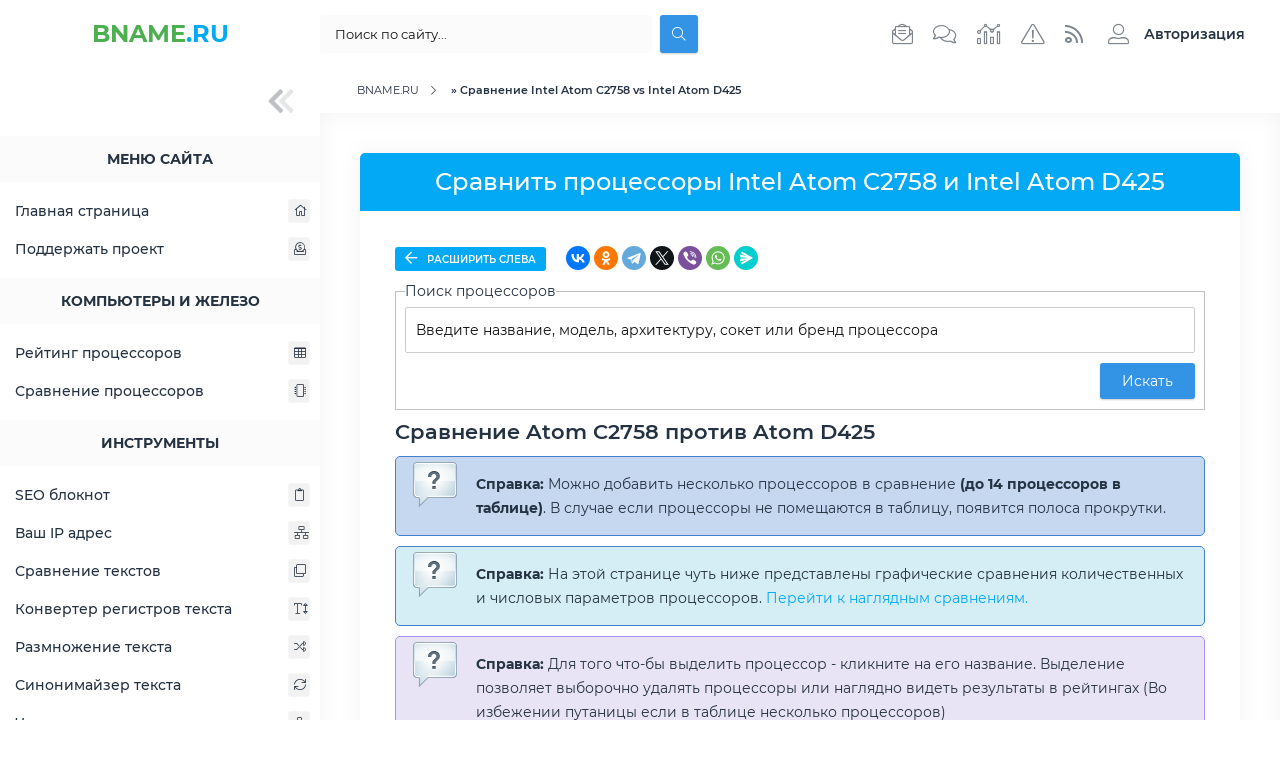

--- FILE ---
content_type: text/html; charset=utf-8
request_url: https://bname.ru/cpu_compare/intel-atom-c2758_vs_intel-atom-d425/
body_size: 19694
content:
<!DOCTYPE html>
<!--[if lt IE 7]><html lang="ru" class="lt-ie9 lt-ie8 lt-ie7"><![endif]-->
<!--[if IE 7]><html lang="ru" class="lt-ie9 lt-ie8"><![endif]-->
<!--[if IE 8]><html lang="ru" class="lt-ie9"><![endif]-->
<!--[if gt IE 8]><!-->
<html lang="ru">
<!--<![endif]-->
<head>
<meta charset="utf-8">
<title>Сравнение Intel Atom C2758 vs Intel Atom D425 &raquo; BNAME.RU</title>
<meta name="description" content="Сравнить процессоры Intel Atom C2758 против Intel Atom D425 - производительность, быстродействие и характеристики. В чем разница и сходства?">
<meta name="keywords" content="Atom C2758 vs Atom D425, Atom C2758 против Atom D425, Atom C2758 разница Atom D425, Atom C2758 различия Atom D425, Atom C2758 сходства Atom D425, Atom D425 vs Atom C2758, C2758 vs D425, чем отличаются Atom C2758 и Atom D425">
<meta name="generator" content="DataLife Engine (http://dle-news.ru)">
<link rel="search" type="application/opensearchdescription+xml" href="https://bname.ru/index.php?do=opensearch" title="BNAME.RU">
<link rel="alternate" type="application/rss+xml" title="BNAME.RU" href="https://bname.ru/rss.xml">
<meta name="HandheldFriendly" content="true">
<meta http-equiv="X-UA-Compatible" content="IE=edge">
<meta name="viewport" content="width=device-width, initial-scale=1.0">
<link rel="shortcut icon" href="/templates/tpl/images/favicon.svg" type="image/svg+xml">
<link rel="stylesheet" href="/templates/tpl/css/engine.css">
<link rel="stylesheet" href="/templates/tpl/css/magnific-popup.min.css">
<link rel="stylesheet" href="/templates/tpl/css/style.css">
<link rel="stylesheet" href="/templates/tpl/css/media.css">
<link rel="stylesheet" href="/templates/tpl/css/toolsblock.css">
<link rel="stylesheet" href="/templates/tpl/css/flag-icon.min.css">
<link rel="stylesheet" href="/templates/tpl/hardware/hardware.css">
<link rel="canonical" href="https://bname.ru/cpu_compare/intel-atom-c2758_vs_intel-atom-d425/" />

<!--[if lt IE 9]>
<script src="/templates/tpl/js/html5shiv.min.js"></script>
<script src="/templates/tpl/js/respond.min.js"></script>
<![endif]-->
    <!-- Yandex.RTB -->
<script>window.yaContextCb=window.yaContextCb||[]</script>
<script src="https://yandex.ru/ads/system/context.js" async></script>
</head>

<body>
    <div class="fn_container">
        <!-- header -->
        <!-- preloader -->
<!--<div id="xLoader"><div class="google-spin-wrapper"><div class="google-spin"></div></div></div>-->
<!--/ preloader -->

<div class="fn_header">
    <div class="fn_header_left">
        <a href="/" class="fn_logo"><span>BNAME</span>.RU<span></span></a>
         <div class="fn_view_aside_left">
            <button type="button"><i class="fad fa-chevron-double-left"></i></button>
        </div>
    </div>
    <div class="fn_header_center">
        
        <div class="fn_search">
            <button type="button" class="mob_nav"><i class="fad fa-bars"></i></button>
            <form method="post" name="searchform" action="">
                    <input id="story" name="story" type="search" placeholder="Поиск по сайту..." aria-label="Поиск...">
                    <input type="hidden" name="do" value="search">
                    <input type="hidden" name="subaction" value="search">
                    <button class="btn btn-secondary" type="submit"><i class="fal fa-search"></i></button>
            </form>
        </div>
        <div class="fn_top_icons">
            <a href="/index.php?do=feedback"><i class="fal fa-envelope-open-text"></i></a>
            <a href="/index.php?do=lastcomments"><i class="fal fa-comments"></i></a>
            <a href="/index.php?do=stats"><i class="fal fa-analytics"></i></a>
            <a href="/index.php?do=rules"><i class="fal fa-exclamation-triangle"></i></a>
            <a href="/rss.xml" target="_blank"><i class="far fa-rss"></i></a>   
        </div>
    </div>
    <div class="fn_header_right">
        <div class="dropdown">
            

<a class="dropdown-toggle fn_profile fn_guest" href="#" role="button" data-toggle="dropdown" aria-haspopup="true" aria-expanded="false">
    <i class="fal fa-user-alt"></i><span>Авторизация</span>
</a>
<div class="dropdown-menu dropdown-menu-right fn_guest_form">
    <div class="fn_panel_user">
        <li class="fn_full">
            <form method="post">
                <div class="fn_card">
                    <div>Форма входа</div>
                </div>
                <input placeholder="Логин:" type="text" name="login_name" id="login_name">
                <input placeholder="Пароль:" type="password" name="login_password" id="login_password">
                <input name="login" type="hidden" id="login" value="submit">
                <div class="log_btn">
                    <button class="btn" onclick="submit();" type="submit" title="Войти">
                        <span class="title_hide">Войти в аккаунт</span>
                    </button>
                </div>
                <div class="login_form__foot">
                    <a href="https://bname.ru/index.php?do=register">Регистрация</a>
                    <a href="https://bname.ru/index.php?do=lostpassword">Забыли пароль?</a>
                </div>
            </form>
        </li>
    </div>
</div>

        </div>
        <div class="fn_view_aside_right">
            <button type="button"><i class="fad fa-chevron-double-left"></i></button>
        </div>       
    </div>
</div>
        <!--/ header -->
        <div class="fn_wrap">
            
            <!-- aside_left -->
            <div class="fn_aside_left">
    <div class="fn_view_aside_left">
        <button type="button"><i class="fad fa-chevron-double-left"></i></button>
    </div>
    
    <div class="fn_aside_bl menu_">
        <div class="fn_aside_title">Меню сайта</div>
        <div class="fn_aside_content">
            <nav class="fn_menu_aside">
                <ul class="fn_main_menu" id="accordion">
                    <li><a href="/">Главная страница<i class="fal fa-home"></i></a></li>
				    <!--<li>
    <a class="sublink" href="https://bname.ru/novosti/">
	    Новости
		<span class="fn_item_count_cat">
		    <div></div>
			<i class="fal fa-plus"></i>
			<i class="fal fa-link"></i>
		</span>
	</a>
</li>
<li class="submenu"><ul class="fn_sub_cat"><li>
    <a  href="https://bname.ru/novosti/novosti-seo/">
	    Новости SEO
		<span class="fn_item_count_cat">
		    <div></div>
			
			<i class="fal fa-link"></i>
		</span>
	</a>
</li>
</ul></li><li>
    <a class="sublink" href="https://bname.ru/stati/">
	    Статьи
		<span class="fn_item_count_cat">
		    <div></div>
			<i class="fal fa-plus"></i>
			<i class="fal fa-link"></i>
		</span>
	</a>
</li>
<li class="submenu"><ul class="fn_sub_cat"><li>
    <a class="sublink" href="https://bname.ru/stati/seo-stati/">
	    SEO статьи
		<span class="fn_item_count_cat">
		    <div></span>1</div>
			<i class="fal fa-plus"></i>
			<i class="fal fa-link"></i>
		</span>
	</a>
</li>
<li class="submenu"><ul class="fn_sub_cat"><li>
    <a  href="https://bname.ru/stati/seo-stati/seo-prodvizhenie/">
	    SEO продвижение
		<span class="fn_item_count_cat">
		    <div></span>3</div>
			
			<i class="fal fa-link"></i>
		</span>
	</a>
</li>
<li>
    <a  href="https://bname.ru/stati/seo-stati/poiskovaja-optimizacija/">
	    Поисковая оптимизация
		<span class="fn_item_count_cat">
		    <div></span>2</div>
			
			<i class="fal fa-link"></i>
		</span>
	</a>
</li>
</ul></li><li>
    <a  href="https://bname.ru/stati/razrabotka-sajtov/">
	    Разработка сайтов
		<span class="fn_item_count_cat">
		    <div></span>2</div>
			
			<i class="fal fa-link"></i>
		</span>
	</a>
</li>
<li>
    <a  href="https://bname.ru/stati/programmy-i-soft/">
	    Программы и софт
		<span class="fn_item_count_cat">
		    <div></span>1</div>
			
			<i class="fal fa-link"></i>
		</span>
	</a>
</li>
<li>
    <a class="sublink" href="https://bname.ru/stati/poiskovye-sistemy/">
	    Поисковые системы
		<span class="fn_item_count_cat">
		    <div></div>
			<i class="fal fa-plus"></i>
			<i class="fal fa-link"></i>
		</span>
	</a>
</li>
<li class="submenu"><ul class="fn_sub_cat"><li>
    <a  href="https://bname.ru/stati/poiskovye-sistemy/google/">
	    Google
		<span class="fn_item_count_cat">
		    <div></span>2</div>
			
			<i class="fal fa-link"></i>
		</span>
	</a>
</li>
</ul></li></ul></li><li>
    <a class="sublink" href="https://bname.ru/blogi/">
	    Блоги
		<span class="fn_item_count_cat">
		    <div></div>
			<i class="fal fa-plus"></i>
			<i class="fal fa-link"></i>
		</span>
	</a>
</li>
<li class="submenu"><ul class="fn_sub_cat"><li>
    <a class="sublink" href="https://bname.ru/blogi/programmirovanie/">
	    Программирование
		<span class="fn_item_count_cat">
		    <div></div>
			<i class="fal fa-plus"></i>
			<i class="fal fa-link"></i>
		</span>
	</a>
</li>
<li class="submenu"><ul class="fn_sub_cat"><li>
    <a  href="https://bname.ru/blogi/programmirovanie/php/">
	    PHP
		<span class="fn_item_count_cat">
		    <div></span>5</div>
			
			<i class="fal fa-link"></i>
		</span>
	</a>
</li>
<li>
    <a  href="https://bname.ru/blogi/programmirovanie/javascript/">
	    JavaScript
		<span class="fn_item_count_cat">
		    <div></div>
			
			<i class="fal fa-link"></i>
		</span>
	</a>
</li>
</ul></li></ul></li><li>
    <a  href="https://bname.ru/razdel/">
	    Раздел
		<span class="fn_item_count_cat">
		    <div></div>
			
			<i class="fal fa-link"></i>
		</span>
	</a>
</li>
<li>
    <a  href="https://bname.ru/verstka/">
	    Верстка
		<span class="fn_item_count_cat">
		    <div></div>
			
			<i class="fal fa-link"></i>
		</span>
	</a>
</li>
<li>
    <a  href="https://bname.ru/fajlovyj-arhiv/">
	    Файловый архив
		<span class="fn_item_count_cat">
		    <div></div>
			
			<i class="fal fa-link"></i>
		</span>
	</a>
</li>
-->

                    <!-- Ниже даны примеры ручного вывода меню. В  цифру 1 меняйте на ID своей категории -->
				
					<!--<li><span class="sublink">Информационные справочники<i class="fal fa-info-circle"></i></span></li>
                    <li class="submenu">
                        <ul class="fn_sub_cat">
                            <li><a href="/info/httpcodes/">HTTP коды<i class="fal fa-server"></i></a></li>
                        </ul>
                    </li>-->

                    <li><a href="/donat.html">Поддержать проект<i class="fal fa-donate"></i></a></li>
                </ul>
            </nav>
        </div>
    </div>
    <div class="fn_aside_bl menu_">
        <div class="fn_aside_title">Компьютеры и железо</div>
        <div class="fn_aside_content">
            <nav class="fn_menu_aside">
                <ul class="fn_main_menu">
                    <li><a href="/hardware/cpu/rating/">Рейтинг процессоров<i class="fal fa-table"></i></a></li>
                    <li><a href="/cpu_compare/">Сравнение процессоров<i class="fal fa-microchip"></i></a></li>
                </ul>
            </nav>
        </div>
    </div>
    
    <div class="fn_aside_bl menu_">
        <div class="fn_aside_title">Инструменты</div>
        <div class="fn_aside_content">
            <nav class="fn_menu_aside">
                <ul class="fn_main_menu">
                    <li><a href="/notebook/">SEO блокнот<i class="fal fa-clipboard"></i></a></li>
                    <li><a href="/myip/">Ваш IP адрес<i class="fal fa-network-wired"></i></a></li>
                    <li><a href="/tools/difftext/">Сравнение текстов<i class="fal fa-clone"></i></a></li>
                    <li><a href="/tools/casechange/">Конвертер регистров текста<i class="fal fa-text-height"></i></a></li>
                    <li><a href="/tools/randomizer/">Размножение текста<i class="fal fa-random"></i></a></li>
                    <li><a href="/tools/synonymizer/">Синонимайзер текста<i class="fal fa-sync"></i></a></li>
                    <li><a href="/tools/wordfrequency/">Частотность слов в тексте<i class="fal fa-wave-square"></i></a></li>
                    <li><a href="/tools/headers/">Проверка HTTP заголовков<i class="fal fa-heading"></i></a></li>
                    <li><a href="/whois/">WHOIS сервис<i class="fal fa-globe"></i></a></li>
                    <li><a href="/tools/freesiterun/">Бесплатный прогон сайта<i class="fal fa-link"></i></a></li>
                    <li><a href="/punycode/">Punycode конвертер<i class="fal fa-parking"></i></a></li>
                    <li><a href="/tools/fakesymbols/">Псевдоуникализация<i class="fal fa-retweet"></i></a></li>
                    <li><a href="/layout/">Перевод раскладки<i class="fal fa-keyboard"></i></a></li>
                </ul>
            </nav>
        </div>
    </div>

    <div class="fn_aside_bl menu_">
        <div class="fn_aside_title">Информационные справочники</div>
        <div class="fn_aside_content">
            <nav class="fn_menu_aside">
                <ul class="fn_main_menu">
                    <li><a href="/info/httpcodes/">HTTP коды<i class="fal fa-server"></i></a></li>
                </ul>
            </nav>
        </div>
    </div>

    <!--<div class="fn_aside_bl menu_" style="margin-bottom: 35px;">
        <div class="fn_aside_title">Реклама на сайте</div>
        <div class="fn_aside_content ptb-15 plr-25">
            <a href="#" target="_blank"><img src="/templates/tpl/images/270x450.png" alt=""></a>
        </div>
    </div>-->
    <div class="fn_aside_bl menu_" style="margin-bottom: 35px;">
        <div class="fn_aside_title">Облако тегов</div>
        <div class="fn_aside_content ptb-15 plr-25">
            <span class="clouds_xsmall"><a href="https://bname.ru/tags/1%D0%A1/" title="Найдено публикаций: 1">1С</a></span> <span class="clouds_xsmall"><a href="https://bname.ru/tags/css/" title="Найдено публикаций: 1">css</a></span> <span class="clouds_small"><a href="https://bname.ru/tags/Google/" title="Найдено публикаций: 2">Google</a></span> <span class="clouds_xsmall"><a href="https://bname.ru/tags/html/" title="Найдено публикаций: 1">html</a></span> <span class="clouds_medium"><a href="https://bname.ru/tags/PHP/" title="Найдено публикаций: 3">PHP</a></span> <span class="clouds_xsmall"><a href="https://bname.ru/tags/php/" title="Найдено публикаций: 1">php</a></span> <span class="clouds_xlarge"><a href="https://bname.ru/tags/SEO/" title="Найдено публикаций: 4">SEO</a></span> <span class="clouds_xsmall"><a href="https://bname.ru/tags/TrustRank/" title="Найдено публикаций: 1">TrustRank</a></span> <span class="clouds_xsmall"><a href="https://bname.ru/tags/%D0%98%D0%BD%D0%B4%D0%B5%D0%BA%D1%81%D0%B0%D1%86%D0%B8%D1%8F/" title="Найдено публикаций: 1">Индексация</a></span> <span class="clouds_xsmall"><a href="https://bname.ru/tags/%D0%98%D0%BD%D1%82%D0%B5%D1%80%D0%BD%D0%B5%D1%82%20%D0%BC%D0%B0%D0%B3%D0%B0%D0%B7%D0%B8%D0%BD/" title="Найдено публикаций: 1">Интернет магазин</a></span> <span class="clouds_small"><a href="https://bname.ru/tags/%D0%9F%D0%BE%D0%B8%D1%81%D0%BA%D0%BE%D0%B2%D0%B0%D1%8F%20%D0%BE%D0%BF%D1%82%D0%B8%D0%BC%D0%B8%D0%B7%D0%B0%D1%86%D0%B8%D1%8F/" title="Найдено публикаций: 2">Поисковая оптимизация</a></span> <span class="clouds_xsmall"><a href="https://bname.ru/tags/%D0%9F%D0%BE%D0%B8%D1%81%D0%BA%D0%BE%D0%B2%D1%8B%D0%B9%20%D1%80%D0%BE%D0%B1%D0%BE%D1%82/" title="Найдено публикаций: 1">Поисковый робот</a></span> <span class="clouds_xsmall"><a href="https://bname.ru/tags/%D0%9F%D1%80%D0%BE%D0%B4%D0%B2%D0%B8%D0%B6%D0%B5%D0%BD%D0%B8%D0%B5%20%D0%B1%D0%BB%D0%BE%D0%B3%D0%B0/" title="Найдено публикаций: 1">Продвижение блога</a></span> <span class="clouds_xsmall"><a href="https://bname.ru/tags/%D0%9F%D1%80%D0%BE%D0%B4%D0%B2%D0%B8%D0%B6%D0%B5%D0%BD%D0%B8%D0%B5%20%D0%B8%D0%BD%D1%82%D0%B5%D1%80%D0%BD%D0%B5%D1%82%20%D0%BC%D0%B0%D0%B3%D0%B0%D0%B7%D0%B8%D0%BD%D0%B0/" title="Найдено публикаций: 1">Продвижение интернет магазина</a></span> <span class="clouds_medium"><a href="https://bname.ru/tags/%D0%9F%D1%80%D0%BE%D0%B4%D0%B2%D0%B8%D0%B6%D0%B5%D0%BD%D0%B8%D0%B5%20%D1%81%D0%B0%D0%B9%D1%82%D0%B0/" title="Найдено публикаций: 3">Продвижение сайта</a></span> <span class="clouds_small"><a href="https://bname.ru/tags/%D0%A0%D0%B0%D0%B7%D1%80%D0%B0%D0%B1%D0%BE%D1%82%D0%BA%D0%B0%20%D1%81%D0%B0%D0%B9%D1%82%D0%B0/" title="Найдено публикаций: 2">Разработка сайта</a></span> <span class="clouds_xsmall"><a href="https://bname.ru/tags/%D0%A0%D0%B0%D1%81%D0%BA%D1%80%D1%83%D1%82%D0%BA%D0%B0%20%D0%B1%D0%BB%D0%BE%D0%B3%D0%B0/" title="Найдено публикаций: 1">Раскрутка блога</a></span> <span class="clouds_xsmall"><a href="https://bname.ru/tags/%D0%A0%D0%B0%D1%81%D0%BA%D1%80%D1%83%D1%82%D0%BA%D0%B0%20%D0%B8%D0%BD%D1%82%D0%B5%D1%80%D0%BD%D0%B5%D1%82%20%D0%BC%D0%B0%D0%B3%D0%B0%D0%B7%D0%B8%D0%BD%D0%B0/" title="Найдено публикаций: 1">Раскрутка интернет магазина</a></span> <span class="clouds_medium"><a href="https://bname.ru/tags/%D0%A0%D0%B0%D1%81%D0%BA%D1%80%D1%83%D1%82%D0%BA%D0%B0%20%D1%81%D0%B0%D0%B9%D1%82%D0%B0/" title="Найдено публикаций: 3">Раскрутка сайта</a></span> <span class="clouds_xsmall"><a href="https://bname.ru/tags/%D0%A1%D0%BE%D0%B7%D0%B4%D0%B0%D0%BD%D0%B8%D0%B5%20%D0%B1%D0%BB%D0%BE%D0%B3%D0%B0/" title="Найдено публикаций: 1">Создание блога</a></span> <span class="clouds_small"><a href="https://bname.ru/tags/%D0%A1%D0%BE%D0%B7%D0%B4%D0%B0%D0%BD%D0%B8%D0%B5%20%D1%81%D0%B0%D0%B9%D1%82%D0%B0/" title="Найдено публикаций: 2">Создание сайта</a></span> <span class="clouds_xsmall"><a href="https://bname.ru/tags/%D0%B0%D0%BD%D1%82%D0%B8%D1%81%D0%BF%D0%B0%D0%BC/" title="Найдено публикаций: 1">антиспам</a></span> <span class="clouds_xsmall"><a href="https://bname.ru/tags/%D1%81%D0%BF%D0%B0%D0%BC/" title="Найдено публикаций: 1">спам</a></span>
        </div>
    </div>
</div>
            <!--/ aside_left -->
            
            <div class="fn_middle">
 <!--                 Yandex.RTB R-A-1766141-1 
<div id="yandex_rtb_R-A-1766141-1"></div>
<script>window.yaContextCb.push(()=>{
  Ya.Context.AdvManager.render({
    renderTo: 'yandex_rtb_R-A-1766141-1',
    blockId: 'R-A-1766141-1'
  })
})</script> -->
                <div class="speedbar"><span itemscope itemtype="https://schema.org/BreadcrumbList"><span itemprop="itemListElement" itemscope itemtype="https://schema.org/ListItem"><meta itemprop="position" content="1"><a href="https://bname.ru/" itemprop="item"><span itemprop="name">BNAME.RU</span></a></span> » Сравнение Intel Atom C2758 vs Intel Atom D425</span></div>
				 
                <div class="fn_content">
                    
                    <div class="flex_wrap">
					    
                        <div class="fn_content_block ">
                            
							
						    <div id='dle-content'><script type="text/javascript">var isTool=true;</script>
<div class="fn_section_name" style="width: 100%;">
    <h1 class="fn_section_title">Сравнить процессоры Intel Atom C2758 и Intel Atom D425</h1>
</div>

<script type="text/javascript">
	var $cpu_ids = {"9":"9","23":"23"};
    var $cpus_ids_arr = ["9","23"];
    var $add_url = '';
    var $cpu_compare=1;
</script>

<div class="box story">    
    <div class="p-35 box_in dark_top">
     
        <!--Toolinfo-->
        <div class="fn_cat_info_bl" style="margin:0px 0 10px 0;width:100%;">
	<div class="fn_cat_info_content">
		<span class="fn_category"><a onclick="sidebar_status('left')" class="link_sidebar" id="closeLeftButton"><i class="far fa-arrow-left"></i> Расширить слева</a></span>
		<!--<span class="fn_info"><i class="fad fa-eye"></i>{views}</span>
		<span class="fn_info"><i class="fad fa-comment-lines"></i>{comments-num}</span>
		<span class="fn_info"><i class="fad fa-calendar-day"></i>{date=d-m-Y, H:i}</span>-->
        <script src="https://yastatic.net/share2/share.js"></script>
<div class="ya-share2" data-curtain data-shape="round" data-services="vkontakte,facebook,odnoklassniki,telegram,twitter,viber,whatsapp,messenger"></div>
	</div>
                
	<div class="fn_tool_right">

	</div>
</div>
        <!--Toolinfo-->
        <form action="" name="formsearch" id="formsearch" method="post">
		<fieldset style="margin:0px" class="search_area">
            <legend>Поиск процессоров</legend>
    		<input type="text" name="query" id="search_query" class="wide enter_text" maxlength="1000" placeholder="Введите название, модель, архитектуру, сокет или бренд процессора" autocomplete="off">
            <div class="search_advice_wrapper" id="hw_search_block"></div>
            <button type="submit" id="submitbutton" class="btn" style="margin-top:10px;float:right;">Искать</button>
		</fieldset>
	</form>
        <article class="box story">
    <div class="box_in dark_top" wfd-id="39">
       
        <div class="descriptions">
            <div class="hardware__txt">
                <h2>Сравнение Atom C2758 против Atom D425</h2>
				<div class="information_message message-message"><b>Справка:</b> Можно добавить несколько процессоров в сравнение <b>(до 14 процессоров в таблице)</b>. В случае если процессоры не помещаются в таблицу, появится полоса прокрутки.</div>
                <div class="information_message message1-message"><b>Справка:</b> На этой странице чуть ниже представлены графические сравнения количественных и числовых параметров процессоров. <span class="link_internal" onclick="smoothscroll('hw_parameters')">Перейти к наглядным сравнениям.</span></div>
                <div class="information_message message2-message"><b>Справка:</b> Для того что-бы выделить процессор - кликните на его название. Выделение позволяет выборочно удалять процессоры или наглядно видеть результаты в рейтингах (Во избежении путаницы если в таблице несколько процессоров)</div>
                
            </div>
            <div class="hardware__txt hw_comparetb">
                <div class="edit_table_block">     
                    <div class="div_edit_table_block"><a style="background-color:#0d9123;" class="btn_table_edit" onclick="get_hw_select_form('19000','cpu','9,23')">Добавить процессоры</a><div class="select_area"><div class="hardware_select_form" id="form_19000" style="height:500px;width:700px;"></div></div></div>               
                    <div class="div_edit_table_block"><a style="background-color:#ff0000;" class="btn_table_edit" onclick="if (confirm('Вы уверены? Очистить таблицу?')) { set_highlight_split('off'); location.href='/cpu_compare/'; }">Очистить таблицу</a></div>
                    <div class="div_edit_table_block"><a class="btn_table_edit" onclick="set_highlight_split('off');">Снять все выделения</a></div>
                    <div class="div_edit_table_block"><a style="background-color:#ffae00;" class="btn_table_edit" onclick="leave_or_takeoff('leave');">Оставить только выбранное</a></div>
                    <div class="div_edit_table_block"><a style="background-color:#ff0000;" class="btn_table_edit" onclick="leave_or_takeoff('takeoff');">Удалить выбранное</a></div>
                </div>
                <div id="comparetb">
                <table>
                	<tr><th>Процессоры / Характеристики</th><th><span class="highlight_click" onclick="highlight_hw('9')">Intel Atom C2758</span> <a href="/cpu_compare/?ids=23" class="close_link" title="Убрать из таблицы" onclick="highlight_hw_remove(9);"><i class="far fa-times"></i></a><br><span class="hw_click_edit" onclick="get_hw_select_form('9','cpu','9,23')">Изменить</span><div class="select_area"><div class="hardware_select_form" id="form_9"></div></div></th><th><span class="highlight_click" onclick="highlight_hw('23')">Intel Atom D425</span> <a href="/cpu_compare/?ids=9" class="close_link" title="Убрать из таблицы" onclick="highlight_hw_remove(23);"><i class="far fa-times"></i></a><br><span class="hw_click_edit" onclick="get_hw_select_form('23','cpu','9,23')">Изменить</span><div class="select_area"><div class="hardware_select_form" id="form_23"></div></div></th><th><span>Быстрое добавление процессора</span><form onsubmit="return false" id="search_form_field">
	<input type="hidden" name="limit" value="8">
	<input type="hidden" name="ids" value="9,23">
	<input type="text" class="hw_select_search_field" placeholder="Введите название процессора" name="query" autocomplete="off" onkeyup="add_cpu_search_field('search_form_field','field')" onclick="add_cpu_search_field('search_form_field','field')" style="width:200px;">
	<div class="search_area"><div id="search_form_field_result"></div></div>
</form></th><th class="descrtd">Краткое описание</th></tr><tr><td>Страница</td><td class="highlight_td_9"><a href="/hardware/cpu/intel-atom-c2758/" target="_blank" title="Перейти на страницу процессора Intel Atom C2758">Подробнее</a></td><td class="highlight_td_23"><a href="/hardware/cpu/intel-atom-d425/" target="_blank" title="Перейти на страницу процессора Intel Atom D425">Подробнее</a></td><td></td><td class="descrtd">Страница с описанием процессора на нашем сайте</td></tr><tr><td>Производитель</td><td class="highlight_td_9">Intel</td><td class="highlight_td_23">Intel</td><td></td><td class="descrtd">Основные производители процессоров Intel и AMD</td></tr><tr><td>Семейство процессоров</td><td class="highlight_td_9">Atom</td><td class="highlight_td_23">Atom</td><td></td><td class="descrtd">К какому семейству процессоров принадлежит данная модель.</td></tr><tr><td>Серия процессоров</td><td class="highlight_td_9">Atom C-series</td><td class="highlight_td_23">Atom D-series</td><td></td><td class="descrtd">Линейка или серия к которой относится модель из сравнения.</td></tr><tr><td>Модель процессора</td><td class="highlight_td_9">C2758</td><td class="highlight_td_23">D425</td><td></td><td class="descrtd">Название модели процессора</td></tr><tr><td>Год</td><td class="highlight_td_9">2013 г</td><td class="highlight_td_23">2010 г</td><td></td><td class="descrtd">В каком году появилась данная модель.</td></tr><tr><td>Дата выхода</td><td class="highlight_td_9">-</td><td class="highlight_td_23">21 июня 2010</td><td></td><td class="descrtd">Точная дата выхода процессора</td></tr><tr><td>Архитектура (ядро)</td><td class="highlight_td_9">Rangeley</td><td class="highlight_td_23">Pineview</td><td></td><td class="descrtd">Микроархитектура ядра или структура, внутренняя организация процессора</td></tr><tr><td>Сегмент</td><td class="highlight_td_9">Встраиваемый</td><td class="highlight_td_23">Десктопный</td><td></td><td class="descrtd">Назначение процессора</td></tr><tr><td>Сокет</td><td class="highlight_td_9">BGA1283</td><td class="highlight_td_23">BGA559</td><td></td><td class="descrtd">Сокет (Socket) - специальный разъем на материнской плате для установки процессора.</td></tr><tr><td>Пропускная способность шины</td><td class="highlight_td_9">-</td><td class="highlight_td_23">2.5 GT/s DMI</td><td></td><td class="descrtd">У системной шины - пропускная способность измеряется в гигатранзакциях в секунду.</td></tr><tr><td>Количество ядер</td><td class="highlight_td_9">8</td><td class="highlight_td_23">1</td><td></td><td class="descrtd">Количество ядер не всегда может говорить о высокой производительности процессора</td></tr><tr><td>Количество потоков</td><td class="highlight_td_9">8</td><td class="highlight_td_23">2</td><td></td><td class="descrtd">Сколько инструкций может обработать процессор за один такт</td></tr><tr><td>Базовая частота</td><td class="highlight_td_9">2400 МГц</td><td class="highlight_td_23">1800 МГц</td><td></td><td class="descrtd">Тактовая частота ядра. Количество операций которые может выполнить процессор в секунду.</td></tr><tr><td>Турбо частота</td><td class="highlight_td_9">-</td><td class="highlight_td_23">-</td><td></td><td class="descrtd">Максимальная частота в режиме авторазгона</td></tr><tr><td>Разблокированный множитель</td><td class="highlight_td_9">-</td><td class="highlight_td_23">-</td><td></td><td class="descrtd">Возможность разгона процессора</td></tr><tr><td>Техпроцесс, нм</td><td class="highlight_td_9">22 Нм</td><td class="highlight_td_23">45 Нм</td><td></td><td class="descrtd">Технологический процесс измеряется в нм</td></tr><tr><td>Транзисторов, млн</td><td class="highlight_td_9">-</td><td class="highlight_td_23">123 млн</td><td></td><td class="descrtd">Количество транзисторов (миллионов)</td></tr><tr><td>TDP</td><td class="highlight_td_9">20 Вт</td><td class="highlight_td_23">10 Вт</td><td></td><td class="descrtd">Расчетная тепловая мощность - тепловыделение процессора, указывается в Ваттах</td></tr><tr><td>Максимальная температура ядра</td><td class="highlight_td_9">-</td><td class="highlight_td_23">100 °C</td><td></td><td class="descrtd">Ни одно из ядер процессора не должно нагреваться выше этой температуры</td></tr><tr><td>Максимальная температура корпуса (TCase)</td><td class="highlight_td_9">-</td><td class="highlight_td_23">-</td><td></td><td class="descrtd">Выше этой температуры корпус процессор нагреваться не должен</td></tr><tr><td>Встроенное видео</td><td class="highlight_td_9">-</td><td class="highlight_td_23">-</td><td></td><td class="descrtd">Наличие встроенного видео-адаптера</td></tr><tr><td>Типы памяти</td><td class="highlight_td_9">DDR3L-1600<br>DDR3-1600</td><td class="highlight_td_23">DDR3-800<br>DDR2-667<br>DDR2-800</td><td></td><td class="descrtd">Типы оперативной памяти RAM с которыми совместим процессор</td></tr><tr><td>Каналов памяти</td><td class="highlight_td_9">2</td><td class="highlight_td_23">1</td><td></td><td class="descrtd">Сколько каналов памяти поддерживает процессор</td></tr><tr><td>Допустимый объем памяти</td><td class="highlight_td_9"></td><td class="highlight_td_23">4 Гб</td><td></td><td class="descrtd">Максимальный объем оперативной памяти RAM</td></tr><tr><td>Пропускная способность памяти</td><td class="highlight_td_9">-</td><td class="highlight_td_23">6.4 Гб/с</td><td></td><td class="descrtd">Измеряется в Гб/с</td></tr><tr><td>Версия PCI Express</td><td class="highlight_td_9">2.0</td><td class="highlight_td_23">-</td><td></td><td class="descrtd">Версия встроенного в процессор контроллера шины PCIe</td></tr><tr><td>Линий PCIe</td><td class="highlight_td_9">16</td><td class="highlight_td_23">-</td><td></td><td class="descrtd">Чем больше процессор поддерживает линий PCIe тем больше устройств можно подключить</td></tr><tr><td>Цена USD</td><td class="highlight_td_9">-</td><td class="highlight_td_23">$85</td><td></td><td class="descrtd">Ориентировочная цена покупки. Для актуальных процессоров в магазинах, для остальных на Б/у рынке.</td></tr><tr><td>Цена на момент выхода</td><td class="highlight_td_9">-</td><td class="highlight_td_23">$993</td><td></td><td class="descrtd">Сколько стоил процессор на момент выхода</td></tr><tr><td>Поддержка 64 бит</td><td class="highlight_td_9">-</td><td class="highlight_td_23">Да</td><td></td><td class="descrtd">Поддерживает ли процессор 64-битный набор команд</td></tr><tr><td>Площадь кристалла</td><td class="highlight_td_9">-</td><td class="highlight_td_23">66 мм<sup>2</sup></td><td></td><td class="descrtd">На физическом уровне самая важная часть процессора. Измеряется в мм в квадрате.</td></tr><tr><td>Допустимое напряжение ядра</td><td class="highlight_td_9">-</td><td class="highlight_td_23">0.8V-1.175V</td><td></td><td class="descrtd">Измеряется в Вольтах</td></tr><tr><td>Макс. число процессоров в конфигурации</td><td class="highlight_td_9">-</td><td class="highlight_td_23">1</td><td></td><td class="descrtd">Сколько процессоров может быть в одной конфигурации</td></tr><tr><td>Кэш L1</td><td class="highlight_td_9">448 Кб</td><td class="highlight_td_23">56 Кб</td><td></td><td class="descrtd">Кеш первого уровня обычно хранит инструкции и данные</td></tr><tr><td>Кэш L2</td><td class="highlight_td_9">4096 Кб</td><td class="highlight_td_23">512 Кб</td><td></td><td class="descrtd">Кеш второго уровня</td></tr><tr><td>Кэш L3</td><td class="highlight_td_9">нет</td><td class="highlight_td_23">нет</td><td></td><td class="descrtd">Кеш третьего уровня имеет самые большой объем</td></tr>
                </table></div>
			</div>
            
            <div class="hardware__rating" id="hwrate">
                <div class="hardware__rating-title">
                    <h2>Сравнение производительности процессоров</h2>
                </div>
                <div class="information_message message-message"><b>Справка:</b> Сортировка показателей рейтинга и бенчмарков возможна "по убыванию", "по возрастанию" и "по списку". Если выбрать метод "по списку" то рейтинг будет выведен по порядку таблицы процессоров.</div>
					<center><div class="hw_block_select">
                        <span>Сортировка:</span>
                        <select class="toolselect hw_select1" title="Выберите метод подсчета рейтинга" onchange="top.location=this.value">
                 		<option selected value="/cpu_compare/intel-atom-c2758_vs_intel-atom-d425/#hwrate">По убыванию</option><option value="/cpu_compare/intel-atom-c2758_vs_intel-atom-d425/?rate_sort=asc">По возрастанию</option><option value="/cpu_compare/intel-atom-c2758_vs_intel-atom-d425/?rate_sort=order">По списку</option>
                 		</select>
                        </div></center>
                <div style="border-top: 2px solid #000;"><div class="hardware__rating-cpu highlight_rate_9">
                    <div class="hardware__rating-name highlight_rate_2_9">
                        <p><span class="highlight_click" onclick="highlight_hw('9')">Intel Atom C2758</span></p>
                    </div>
                    <div class="hardware__rating-result" title="">
                        <div class="hardware__rating-line hw_rateline_yellow" style="width: 100%;"></div>
                        <div>
                            <p>2484.09</p>
                            <p>(100%)</p>
                        </div>
                    </div>
                </div><div class="hardware__rating-cpu highlight_rate_23">
                    <div class="hardware__rating-name highlight_rate_2_23">
                        <p><span class="highlight_click" onclick="highlight_hw('23')">Intel Atom D425</span></p>
                    </div>
                    <div class="hardware__rating-result" title="">
                        <div class="hardware__rating-line hw_rateline_yellow" style="width: 10%;"></div>
                        <div>
                            <p>252.13</p>
                            <p>(10.15%)</p>
                        </div>
                    </div>
                </div></div>
            </div>
        </div>
        <div class="hardware__rating-title">
           		<h2>Тесты в бенчмарках</h2>
        </div>
        <div class="hardware__cards hardware__rating">
            <div class="hardware__cards-block" style="background:#111;">
                <div class="hardware__cards-content-right">
                    <a class="hardware__cards_link" onclick="smoothscroll('rate_passmark')">подробнее</a>
                </div>
                <div class="hardware__cards-content">
                    <div class="hardware__cards-header">
                        <!--<img src="/templates/tpl/hardware/img/card1.png " alt="">--><p>PassMark CPU Mark</p>
						<span>Итоговый балл в тесте CPU Mark</span>
                    </div>
                    <div class="hardware__cards-inf highlight_bench_9">
                        <div class="hardware__cards-name">
                            <p class="highlight_click" onclick="highlight_hw('9')">Intel Atom C2758</p>
                            <!--<p>Дополнительно</p>-->
                        </div>
                        <div class="hardware__cards-result">
                            <div class="hardware__cards-result-line" style="width: 100%;"></div>
                            <div>
                                <p>2056</p>
                                <p>(100%)</p>
                            </div>
                        </div>
                    </div><div class="hardware__cards-inf highlight_bench_23">
                        <div class="hardware__cards-name">
                            <p class="highlight_click" onclick="highlight_hw('23')">Intel Atom D425</p>
                            <!--<p>Дополнительно</p>-->
                        </div>
                        <div class="hardware__cards-result">
                            <div class="hardware__cards-result-line" style="width: 11%;"></div>
                            <div>
                                <p>222</p>
                                <p>(11%)</p>
                            </div>
                        </div>
                    </div>
                </div>
            </div><div class="hardware__cards-block" style="background:#51788a;">
                <div class="hardware__cards-content-right">
                    <a class="hardware__cards_link" onclick="smoothscroll('rate_cinebench11m')">подробнее</a>
                </div>
                <div class="hardware__cards-content">
                    <div class="hardware__cards-header">
                        <!--<img src="/templates/tpl/hardware/img/card1.png " alt="">--><p>Cinebench 11.5 (64-бит) Мультипоточный тест</p>
						<span>Трассировка лучей, отрисовка сферических 3D моделей и источников света, задействует все потоки (максимум 64), результат в баллах (CBMarks)</span>
                    </div>
                    <div class="hardware__cards-inf highlight_bench_9">
                        <div class="hardware__cards-name">
                            <p class="highlight_click" onclick="highlight_hw('9')">Intel Atom C2758</p>
                            <!--<p>Дополнительно</p>-->
                        </div>
                        <div class="hardware__cards-result">
                            <div class="hardware__cards-result-line" style="width: 100%;"></div>
                            <div>
                                <p>2.43</p>
                                <p>(100%)</p>
                            </div>
                        </div>
                    </div><div class="hardware__cards-inf highlight_bench_23">
                        <div class="hardware__cards-name">
                            <p class="highlight_click" onclick="highlight_hw('23')">Intel Atom D425</p>
                            <!--<p>Дополнительно</p>-->
                        </div>
                        <div class="hardware__cards-result">
                            <div class="hardware__cards-result-line" style="width: 13%;"></div>
                            <div>
                                <p>0.31</p>
                                <p>(13%)</p>
                            </div>
                        </div>
                    </div>
                </div>
            </div><div class="hardware__cards-block" style="background:#51788a;">
                <div class="hardware__cards-content-right">
                    <a class="hardware__cards_link" onclick="smoothscroll('rate_cinebench11s')">подробнее</a>
                </div>
                <div class="hardware__cards-content">
                    <div class="hardware__cards-header">
                        <!--<img src="/templates/tpl/hardware/img/card1.png " alt="">--><p>Cinebench 11.5 (64-бит) Однопоточный тест</p>
						<span>Трассировка лучей, отрисовка сферических 3D моделей и источников света, задействует один поток, результат в баллах (CBMarks)</span>
                    </div>
                    <div class="hardware__cards-inf highlight_bench_23">
                        <div class="hardware__cards-name">
                            <p class="highlight_click" onclick="highlight_hw('23')">Intel Atom D425</p>
                            <!--<p>Дополнительно</p>-->
                        </div>
                        <div class="hardware__cards-result">
                            <div class="hardware__cards-result-line" style="width: 100%;"></div>
                            <div>
                                <p>0.31</p>
                                <p>(100%)</p>
                            </div>
                        </div>
                    </div><div class="hardware__cards-inf highlight_bench_9">
                        <div class="hardware__cards-name">
                            <p class="highlight_click" onclick="highlight_hw('9')">Intel Atom C2758</p>
                            <!--<p>Дополнительно</p>-->
                        </div>
                        <div class="hardware__cards-result">
                            <div class="hardware__cards-result-line" style="width: 94%;"></div>
                            <div>
                                <p>0.29</p>
                                <p>(94%)</p>
                            </div>
                        </div>
                    </div>
                </div>
            </div><div class="hardware__cards-block" style="background:#78706f;">
                <div class="hardware__cards-content-right">
                    <a class="hardware__cards_link" onclick="smoothscroll('rate_cinebench15multi')">подробнее</a>
                </div>
                <div class="hardware__cards-content">
                    <div class="hardware__cards-header">
                        <!--<img src="/templates/tpl/hardware/img/card1.png " alt="">--><p>Cinebench 15 (64-бит) Мультипоточный тест</p>
						<span>Аналогично версии R11.5 производит рендеринг помещения. Многопоточный тест, результат в баллах.</span>
                    </div>
                    <div class="hardware__cards-inf highlight_bench_9">
                        <div class="hardware__cards-name">
                            <p class="highlight_click" onclick="highlight_hw('9')">Intel Atom C2758</p>
                            <!--<p>Дополнительно</p>-->
                        </div>
                        <div class="hardware__cards-result">
                            <div class="hardware__cards-result-line" style="width: 100%;"></div>
                            <div>
                                <p>221.56</p>
                                <p>(100%)</p>
                            </div>
                        </div>
                    </div><div class="hardware__cards-inf highlight_bench_23">
                        <div class="hardware__cards-name">
                            <p class="highlight_click" onclick="highlight_hw('23')">Intel Atom D425</p>
                            <!--<p>Дополнительно</p>-->
                        </div>
                        <div class="hardware__cards-result">
                            <div class="hardware__cards-result-line" style="width: 13%;"></div>
                            <div>
                                <p>28.36</p>
                                <p>(13%)</p>
                            </div>
                        </div>
                    </div>
                </div>
            </div><div class="hardware__cards-block" style="background:#78706f;">
                <div class="hardware__cards-content-right">
                    <a class="hardware__cards_link" onclick="smoothscroll('rate_cinebench15single')">подробнее</a>
                </div>
                <div class="hardware__cards-content">
                    <div class="hardware__cards-header">
                        <!--<img src="/templates/tpl/hardware/img/card1.png " alt="">--><p>Cinebench 15 (64-бит) Однопоточный тест</p>
						<span>Аналогично версии R11.5 производит рендеринг помещения. однопоточный тест, результат в баллах.</span>
                    </div>
                    <div class="hardware__cards-inf highlight_bench_23">
                        <div class="hardware__cards-name">
                            <p class="highlight_click" onclick="highlight_hw('23')">Intel Atom D425</p>
                            <!--<p>Дополнительно</p>-->
                        </div>
                        <div class="hardware__cards-result">
                            <div class="hardware__cards-result-line" style="width: 100%;"></div>
                            <div>
                                <p>28.54</p>
                                <p>(100%)</p>
                            </div>
                        </div>
                    </div><div class="hardware__cards-inf highlight_bench_9">
                        <div class="hardware__cards-name">
                            <p class="highlight_click" onclick="highlight_hw('9')">Intel Atom C2758</p>
                            <!--<p>Дополнительно</p>-->
                        </div>
                        <div class="hardware__cards-result">
                            <div class="hardware__cards-result-line" style="width: 89%;"></div>
                            <div>
                                <p>25.32</p>
                                <p>(89%)</p>
                            </div>
                        </div>
                    </div>
                </div>
            </div><div class="hardware__cards-block" style="background:#0fc4d9;">
                <div class="hardware__cards-content-right">
                    <a class="hardware__cards_link" onclick="smoothscroll('rate_geekbench4multi')">подробнее</a>
                </div>
                <div class="hardware__cards-content">
                    <div class="hardware__cards-header">
                        <!--<img src="/templates/tpl/hardware/img/card1.png " alt="">--><p>Geekbench 4.0 (64-бит) Мультипоточный тест</p>
						<span>Итоговый балл Multi-Core Score</span>
                    </div>
                    <div class="hardware__cards-inf highlight_bench_9">
                        <div class="hardware__cards-name">
                            <p class="highlight_click" onclick="highlight_hw('9')">Intel Atom C2758</p>
                            <!--<p>Дополнительно</p>-->
                        </div>
                        <div class="hardware__cards-result">
                            <div class="hardware__cards-result-line" style="width: 100%;"></div>
                            <div>
                                <p>5203</p>
                                <p>(100%)</p>
                            </div>
                        </div>
                    </div><div class="hardware__cards-inf highlight_bench_23">
                        <div class="hardware__cards-name">
                            <p class="highlight_click" onclick="highlight_hw('23')">Intel Atom D425</p>
                            <!--<p>Дополнительно</p>-->
                        </div>
                        <div class="hardware__cards-result">
                            <div class="hardware__cards-result-line" style="width: 15%;"></div>
                            <div>
                                <p>763</p>
                                <p>(15%)</p>
                            </div>
                        </div>
                    </div>
                </div>
            </div><div class="hardware__cards-block" style="background:#0fc4d9;">
                <div class="hardware__cards-content-right">
                    <a class="hardware__cards_link" onclick="smoothscroll('rate_geekbench4single')">подробнее</a>
                </div>
                <div class="hardware__cards-content">
                    <div class="hardware__cards-header">
                        <!--<img src="/templates/tpl/hardware/img/card1.png " alt="">--><p>Geekbench 4.0 (64-бит) Однопоточный тест</p>
						<span>Итоговый балл Single-Core Score</span>
                    </div>
                    <div class="hardware__cards-inf highlight_bench_9">
                        <div class="hardware__cards-name">
                            <p class="highlight_click" onclick="highlight_hw('9')">Intel Atom C2758</p>
                            <!--<p>Дополнительно</p>-->
                        </div>
                        <div class="hardware__cards-result">
                            <div class="hardware__cards-result-line" style="width: 100%;"></div>
                            <div>
                                <p>1145</p>
                                <p>(100%)</p>
                            </div>
                        </div>
                    </div><div class="hardware__cards-inf highlight_bench_23">
                        <div class="hardware__cards-name">
                            <p class="highlight_click" onclick="highlight_hw('23')">Intel Atom D425</p>
                            <!--<p>Дополнительно</p>-->
                        </div>
                        <div class="hardware__cards-result">
                            <div class="hardware__cards-result-line" style="width: 50%;"></div>
                            <div>
                                <p>578</p>
                                <p>(50%)</p>
                            </div>
                        </div>
                    </div>
                </div>
            </div><div class="hardware__cards-block" style="background:#822c38;">
                <div class="hardware__cards-content-right">
                    <a class="hardware__cards_link" onclick="smoothscroll('rate_x264p1')">подробнее</a>
                </div>
                <div class="hardware__cards-content">
                    <div class="hardware__cards-header">
                        <!--<img src="/templates/tpl/hardware/img/card1.png " alt="">--><p>X264 HD 4.0 Pass 1</p>
						<span>Обработка видео с постоянной скоростью Кадров/с (FPS)</span>
                    </div>
                    <div class="hardware__cards-inf highlight_bench_9">
                        <div class="hardware__cards-name">
                            <p class="highlight_click" onclick="highlight_hw('9')">Intel Atom C2758</p>
                            <!--<p>Дополнительно</p>-->
                        </div>
                        <div class="hardware__cards-result">
                            <div class="hardware__cards-result-line" style="width: 100%;"></div>
                            <div>
                                <p>60.47</p>
                                <p>(100%)</p>
                            </div>
                        </div>
                    </div><div class="hardware__cards-inf highlight_bench_23">
                        <div class="hardware__cards-name">
                            <p class="highlight_click" onclick="highlight_hw('23')">Intel Atom D425</p>
                            <!--<p>Дополнительно</p>-->
                        </div>
                        <div class="hardware__cards-result">
                            <div class="hardware__cards-result-line" style="width: 13%;"></div>
                            <div>
                                <p>7.72</p>
                                <p>(13%)</p>
                            </div>
                        </div>
                    </div>
                </div>
            </div><div class="hardware__cards-block" style="background:#822c38;">
                <div class="hardware__cards-content-right">
                    <a class="hardware__cards_link" onclick="smoothscroll('rate_x264p2')">подробнее</a>
                </div>
                <div class="hardware__cards-content">
                    <div class="hardware__cards-header">
                        <!--<img src="/templates/tpl/hardware/img/card1.png " alt="">--><p>X264 HD 4.0 Pass 2</p>
						<span>Обработка видео с переменной скоростью Кадров/с (FPS)</span>
                    </div>
                    <div class="hardware__cards-inf highlight_bench_9">
                        <div class="hardware__cards-name">
                            <p class="highlight_click" onclick="highlight_hw('9')">Intel Atom C2758</p>
                            <!--<p>Дополнительно</p>-->
                        </div>
                        <div class="hardware__cards-result">
                            <div class="hardware__cards-result-line" style="width: 100%;"></div>
                            <div>
                                <p>13.42</p>
                                <p>(100%)</p>
                            </div>
                        </div>
                    </div><div class="hardware__cards-inf highlight_bench_23">
                        <div class="hardware__cards-name">
                            <p class="highlight_click" onclick="highlight_hw('23')">Intel Atom D425</p>
                            <!--<p>Дополнительно</p>-->
                        </div>
                        <div class="hardware__cards-result">
                            <div class="hardware__cards-result-line" style="width: 13%;"></div>
                            <div>
                                <p>1.71</p>
                                <p>(13%)</p>
                            </div>
                        </div>
                    </div>
                </div>
            </div><div class="hardware__cards-block" style="background:#688eae;">
                <div class="hardware__cards-content-right">
                    <a class="hardware__cards_link" onclick="smoothscroll('rate_mark3d')">подробнее</a>
                </div>
                <div class="hardware__cards-content">
                    <div class="hardware__cards-header">
                        <!--<img src="/templates/tpl/hardware/img/card1.png " alt="">--><p>3DMark06 CPU</p>
						<span>Графические тесты, поиск пути, и игровая физика - результат в баллах (Устаревший бенчмарк)</span>
                    </div>
                    <div class="hardware__cards-inf highlight_bench_9">
                        <div class="hardware__cards-name">
                            <p class="highlight_click" onclick="highlight_hw('9')">Intel Atom C2758</p>
                            <!--<p>Дополнительно</p>-->
                        </div>
                        <div class="hardware__cards-result">
                            <div class="hardware__cards-result-line" style="width: 100%;"></div>
                            <div>
                                <p>3067.87</p>
                                <p>(100%)</p>
                            </div>
                        </div>
                    </div><div class="hardware__cards-inf highlight_bench_23">
                        <div class="hardware__cards-name">
                            <p class="highlight_click" onclick="highlight_hw('23')">Intel Atom D425</p>
                            <!--<p>Дополнительно</p>-->
                        </div>
                        <div class="hardware__cards-result">
                            <div class="hardware__cards-result-line" style="width: 13%;"></div>
                            <div>
                                <p>387.81</p>
                                <p>(13%)</p>
                            </div>
                        </div>
                    </div>
                </div>
            </div><div class="hardware__cards-block" style="background:#9716a6;">
                <div class="hardware__cards-content-right">
                    <a class="hardware__cards_link" onclick="smoothscroll('rate_winrar')">подробнее</a>
                </div>
                <div class="hardware__cards-content">
                    <div class="hardware__cards-header">
                        <!--<img src="/templates/tpl/hardware/img/card1.png " alt="">--><p>WinRAR 4.0</p>
						<span>Замерялась скорость сжатия Кб/с</span>
                    </div>
                    <div class="hardware__cards-inf highlight_bench_9">
                        <div class="hardware__cards-name">
                            <p class="highlight_click" onclick="highlight_hw('9')">Intel Atom C2758</p>
                            <!--<p>Дополнительно</p>-->
                        </div>
                        <div class="hardware__cards-result">
                            <div class="hardware__cards-result-line" style="width: 100%;"></div>
                            <div>
                                <p>1704.15</p>
                                <p>(100%)</p>
                            </div>
                        </div>
                    </div><div class="hardware__cards-inf highlight_bench_23">
                        <div class="hardware__cards-name">
                            <p class="highlight_click" onclick="highlight_hw('23')">Intel Atom D425</p>
                            <!--<p>Дополнительно</p>-->
                        </div>
                        <div class="hardware__cards-result">
                            <div class="hardware__cards-result-line" style="width: 13%;"></div>
                            <div>
                                <p>216.82</p>
                                <p>(13%)</p>
                            </div>
                        </div>
                    </div>
                </div>
            </div>
        </div>
        <div class="hardware__rating" id="hw_parameters">
        	<div class="hardware__rating-title">
                    <h2>Наглядное сравнение основных параметров</h2>
            </div>
        <div style="padding:10px 0 0 10px;"><div class="hw_parameters">
                <h3>Год выхода</h3>
                <div><p>Intel Atom C2758 <b>2013 г</b></p><div class="hw_parameters_line"><div class="hw_parameters_linevalue" style="width:100%;background: linear-gradient(134deg,#00a2ff,#0084ff);"></div></div></div><div><p>Intel Atom D425 <b>2010 г</b></p><div class="hw_parameters_line"><div class="hw_parameters_linevalue" style="width:100%;background: linear-gradient(134deg,#ff5631,#e02800);"></div></div></div>
            </div><div class="hw_parameters">
                <h3>Число ядер</h3>
                <div><p>Intel Atom C2758 <b>8 ядер</b></p><div class="hw_parameters_line"><div class="hw_parameters_linevalue" style="width:100%;background: linear-gradient(134deg,#00a2ff,#0084ff);"></div></div></div><div><p>Intel Atom D425 <b>1 ядро</b></p><div class="hw_parameters_line"><div class="hw_parameters_linevalue" style="width:13%;background: linear-gradient(134deg,#ff5631,#e02800);"></div></div></div>
            </div><div class="hw_parameters">
                <h3>Число потоков</h3>
                <div><p>Intel Atom C2758 <b>8 потоков</b></p><div class="hw_parameters_line"><div class="hw_parameters_linevalue" style="width:100%;background: linear-gradient(134deg,#00a2ff,#0084ff);"></div></div></div><div><p>Intel Atom D425 <b>2 потока</b></p><div class="hw_parameters_line"><div class="hw_parameters_linevalue" style="width:25%;background: linear-gradient(134deg,#ff5631,#e02800);"></div></div></div>
            </div><div class="hw_parameters">
                <h3>Тактовая частота</h3>
                <div><p>Intel Atom C2758 <b>2400 МГц</b></p><div class="hw_parameters_line"><div class="hw_parameters_linevalue" style="width:100%;background: linear-gradient(134deg,#00a2ff,#0084ff);"></div></div></div><div><p>Intel Atom D425 <b>1800 МГц</b></p><div class="hw_parameters_line"><div class="hw_parameters_linevalue" style="width:75%;background: linear-gradient(134deg,#ff5631,#e02800);"></div></div></div>
            </div><div class="hw_parameters">
                <h3>Частота авторазгона</h3>
                <div><p>Intel Atom C2758 <b>Нет данных</b></p><div class="hw_parameters_line"><div class="hw_parameters_linevalue" style="width:NAN%;background: linear-gradient(134deg,#00a2ff,#0084ff);"></div></div></div><div><p>Intel Atom D425 <b>Нет данных</b></p><div class="hw_parameters_line"><div class="hw_parameters_linevalue" style="width:NAN%;background: linear-gradient(134deg,#ff5631,#e02800);"></div></div></div>
            </div><div class="hw_parameters">
                <h3>Техпроцесс</h3>
                <div><p>Intel Atom C2758 <b>22 Нм</b></p><div class="hw_parameters_line"><div class="hw_parameters_linevalue" style="width:49%;background: linear-gradient(134deg,#00a2ff,#0084ff);"></div></div></div><div><p>Intel Atom D425 <b>45 Нм</b></p><div class="hw_parameters_line"><div class="hw_parameters_linevalue" style="width:100%;background: linear-gradient(134deg,#ff5631,#e02800);"></div></div></div>
            </div><div class="hw_parameters">
                <h3>Число транзисторов</h3>
                <div><p>Intel Atom C2758 <b>Нет данных</b></p><div class="hw_parameters_line"><div class="hw_parameters_linevalue" style="width:0%;background: linear-gradient(134deg,#00a2ff,#0084ff);"></div></div></div><div><p>Intel Atom D425 <b>123 млн</b></p><div class="hw_parameters_line"><div class="hw_parameters_linevalue" style="width:100%;background: linear-gradient(134deg,#ff5631,#e02800);"></div></div></div>
            </div><div class="hw_parameters">
                <h3>TDP (Тепловыделение)</h3>
                <div><p>Intel Atom C2758 <b>20 Вт</b></p><div class="hw_parameters_line"><div class="hw_parameters_linevalue" style="width:100%;background: linear-gradient(134deg,#00a2ff,#0084ff);"></div></div></div><div><p>Intel Atom D425 <b>10 Вт</b></p><div class="hw_parameters_line"><div class="hw_parameters_linevalue" style="width:50%;background: linear-gradient(134deg,#ff5631,#e02800);"></div></div></div>
            </div><div class="hw_parameters">
                <h3>Температура ядра (макс)</h3>
                <div><p>Intel Atom C2758 <b>Нет данных</b></p><div class="hw_parameters_line"><div class="hw_parameters_linevalue" style="width:0%;background: linear-gradient(134deg,#00a2ff,#0084ff);"></div></div></div><div><p>Intel Atom D425 <b>100 °C</b></p><div class="hw_parameters_line"><div class="hw_parameters_linevalue" style="width:100%;background: linear-gradient(134deg,#ff5631,#e02800);"></div></div></div>
            </div><div class="hw_parameters">
                <h3>Температура корпуса (макс)</h3>
                <div><p>Intel Atom C2758 <b>Нет данных</b></p><div class="hw_parameters_line"><div class="hw_parameters_linevalue" style="width:NAN%;background: linear-gradient(134deg,#00a2ff,#0084ff);"></div></div></div><div><p>Intel Atom D425 <b>Нет данных</b></p><div class="hw_parameters_line"><div class="hw_parameters_linevalue" style="width:NAN%;background: linear-gradient(134deg,#ff5631,#e02800);"></div></div></div>
            </div><div class="hw_parameters">
                <h3>Число каналов памяти</h3>
                <div><p>Intel Atom C2758 <b>2 канала RAM</b></p><div class="hw_parameters_line"><div class="hw_parameters_linevalue" style="width:100%;background: linear-gradient(134deg,#00a2ff,#0084ff);"></div></div></div><div><p>Intel Atom D425 <b>1 канал RAM</b></p><div class="hw_parameters_line"><div class="hw_parameters_linevalue" style="width:50%;background: linear-gradient(134deg,#ff5631,#e02800);"></div></div></div>
            </div><div class="hw_parameters">
                <h3>Скорость оперативной памяти</h3>
                <div><p>Intel Atom C2758 <b>Нет данных</b></p><div class="hw_parameters_line"><div class="hw_parameters_linevalue" style="width:0%;background: linear-gradient(134deg,#00a2ff,#0084ff);"></div></div></div><div><p>Intel Atom D425 <b>6.4 Гб/с</b></p><div class="hw_parameters_line"><div class="hw_parameters_linevalue" style="width:100%;background: linear-gradient(134deg,#ff5631,#e02800);"></div></div></div>
            </div><div class="hw_parameters">
                <h3>Число линий PCI Express</h3>
                <div><p>Intel Atom C2758 <b>16 линий PCIe</b></p><div class="hw_parameters_line"><div class="hw_parameters_linevalue" style="width:100%;background: linear-gradient(134deg,#00a2ff,#0084ff);"></div></div></div><div><p>Intel Atom D425 <b>Нет данных</b></p><div class="hw_parameters_line"><div class="hw_parameters_linevalue" style="width:0%;background: linear-gradient(134deg,#ff5631,#e02800);"></div></div></div>
            </div><div class="hw_parameters">
                <h3>Размер кристалла</h3>
                <div><p>Intel Atom C2758 <b>Нет данных</b></p><div class="hw_parameters_line"><div class="hw_parameters_linevalue" style="width:0%;background: linear-gradient(134deg,#00a2ff,#0084ff);"></div></div></div><div><p>Intel Atom D425 <b>66 мм<sup>2</sup></b></p><div class="hw_parameters_line"><div class="hw_parameters_linevalue" style="width:100%;background: linear-gradient(134deg,#ff5631,#e02800);"></div></div></div>
            </div><div class="hw_parameters">
                <h3>Кеш L1</h3>
                <div><p>Intel Atom C2758 <b>448 Кб</b></p><div class="hw_parameters_line"><div class="hw_parameters_linevalue" style="width:100%;background: linear-gradient(134deg,#00a2ff,#0084ff);"></div></div></div><div><p>Intel Atom D425 <b>56 Кб</b></p><div class="hw_parameters_line"><div class="hw_parameters_linevalue" style="width:13%;background: linear-gradient(134deg,#ff5631,#e02800);"></div></div></div>
            </div><div class="hw_parameters">
                <h3>Кеш L2</h3>
                <div><p>Intel Atom C2758 <b>4096 Кб</b></p><div class="hw_parameters_line"><div class="hw_parameters_linevalue" style="width:100%;background: linear-gradient(134deg,#00a2ff,#0084ff);"></div></div></div><div><p>Intel Atom D425 <b>512 Кб</b></p><div class="hw_parameters_line"><div class="hw_parameters_linevalue" style="width:13%;background: linear-gradient(134deg,#ff5631,#e02800);"></div></div></div>
            </div><div class="hw_parameters">
                <h3>Кеш L3</h3>
                <div><p>Intel Atom C2758 <b>Нет данных</b></p><div class="hw_parameters_line"><div class="hw_parameters_linevalue" style="width:NAN%;background: linear-gradient(134deg,#00a2ff,#0084ff);"></div></div></div><div><p>Intel Atom D425 <b>Нет данных</b></p><div class="hw_parameters_line"><div class="hw_parameters_linevalue" style="width:NAN%;background: linear-gradient(134deg,#ff5631,#e02800);"></div></div></div>
            </div></div>
        </div>
        <div class="hardware__txt">
            <h2>Достоинства и преимущества обоих процессоров</h2>
            <table class="hwtb"><caption>Сходства</caption><tr><th align="center">Intel Atom C2758</th><th align="center">Intel Atom D425</th></tr><tr><td colspan="2" align="center"><i class="far fa-check"></i> Оба процессора от фирмы intel</td></tr><tr><td colspan="2" align="center"><i class="far fa-check"></i> Оба процессора принадлежат к одному семейству Atom</td></tr><tr><td colspan="2" align="center"><i class="far fa-check"></i> Оба процессоры вышли примерно в одном временном промежутке</td></tr></table>
        	<table class="hwtb"><caption>Различия</caption><tr><th align="center">Intel Atom C2758</th><th align="center">Intel Atom D425</th></tr><tr><td align="center"><i class="far fa-check"></i> Atom C2758 принадлежит к линейке процессоров Atom C-series</td><td align="center"><i class="far fa-check"></i> Atom D425 принадлежит к линейке процессоров Atom D-series</td></tr><tr><td align="center"><i class="far fa-check"></i> Архитектура ядра у процессора Atom C2758 называется Rangeley</td><td align="center"><i class="far fa-check"></i> Архитектура ядра у процессора Atom D425 называется Pineview</td></tr><tr><td align="center"><i class="far fa-check"></i> Atom C2758 это встраиваемый процессор</td><td align="center"><i class="far fa-check"></i> Atom D425 это настольный процессор</td></tr><tr><td align="center"><i class="far fa-check"></i> Intel Atom C2758 работает на сокете BGA1283</td><td align="center"><i class="far fa-check"></i> Intel Atom D425 работает на сокете BGA559</td></tr><tr><td align="center"><i class="far fa-plus"></i> Atom C2758 значительно выигрывает в плане количества ядер, 8 против 1</td><td align="center"><i class="far fa-minus"></i> Atom D425 сильно проигрывает в плане количества ядер, 1 против 8</td></tr><tr><td align="center"><i class="far fa-plus"></i> Atom C2758 значительно выигрывает в плане количества потоков, 8 против 2</td><td align="center"><i class="far fa-minus"></i> Atom D425 очень сильно отстает в плане количества потоков, 2 против 8</td></tr><tr><td align="center"><i class="far fa-plus"></i> Atom C2758 значительно выигрывает в плане тактовой частоты, 2400 МГц против 1800 МГц</td><td align="center"><i class="far fa-minus"></i> Atom D425 значительно проигрывает в плане тактовой частоты, 1800 МГц против 2400 МГц</td></tr><tr><td align="center"><i class="far fa-plus"></i> Atom C2758 в плане технологического процесса сильно выигрывает, его техпроцесс равен 22 нм, против 45 нм у Atom D425 </td><td align="center"><i class="far fa-minus"></i> Atom D425 менее технологичен, так как его техпроцесс значительно больше и равен 45 нм</td></tr><tr><td align="center"><i class="far fa-minus"></i> Для Atom C2758 потребуется более мощная система охлаждения, так как его тепловыделение равно 20 Ватт</td><td align="center"><i class="far fa-plus"></i> Atom D425 имеет явное преимущество в плане тепловыделения, его TDP ниже чем у конкурента и равен 10 Ватт</td></tr><tr><td align="center"><i class="far fa-plus"></i> Atom C2758 поддерживает намного большее количество каналов памяти чем его соперник</td><td align="center"><i class="far fa-minus"></i> Atom D425 проигрывает в плане количества каналов памяти чем его конкурент</td></tr><tr><td align="center">N/a</td><td align="center"><i class="far fa-check"></i> Atom D425 поддерживает архитекутру x64</td></tr><tr><td align="center"><i class="far fa-plus"></i> Кеш первого уровня у процессора Atom C2758 намного больше чем у Atom D425 и равен 448 Кб</td><td align="center"><i class="far fa-minus"></i> Кеш первого уровня у процессора Atom D425 намного меньше чем у Atom C2758 и равен 56 Кб</td></tr><tr><td align="center"><i class="far fa-plus"></i> Кеш второго уровня у процессора Atom C2758 намного больше чем у Atom D425 и равен 4096 Кб</td><td align="center"><i class="far fa-minus"></i> Кеш второго уровня у процессора Atom D425 намного меньше чем у Atom C2758 и равен 512 Кб</td></tr></table>
        </div>
        <div class="hardware__txt">
            <h2>Сравнение инструкций и технологий</h2>
        <div class="instrtable"><table class="hwtb"><caption>Технологии авторазгона и увеличения мощности процессора</caption>
<tr>
	<th class="first_column" align="left">Название технологии или инструкции</th>
	<th class="cpu_th highlight_td_9"><span class="highlight_click_2" onclick="highlight_hw('9')">Intel Atom C2758</span></th><th class="cpu_th highlight_td_23"><span class="highlight_click_2" onclick="highlight_hw('23')">Intel Atom D425</span></th>
    <th align="left">Краткое описание</th>
</tr><tr>
    <td class="first_column">Turbo Boost</td>
    <td align="center" class="highlight_td_9">-</td><td align="center" class="highlight_td_23"><i class="far fa-times" style="color:red;"></i></td>
	<td>Технология авторазгона Intel.</td>
</tr></table></div><div class="instrtable"><table class="hwtb"><caption>Технологии энергосбережения</caption>
<tr>
	<th class="first_column" align="left">Название технологии или инструкции</th>
	<th class="cpu_th highlight_td_9"><span class="highlight_click_2" onclick="highlight_hw('9')">Intel Atom C2758</span></th><th class="cpu_th highlight_td_23"><span class="highlight_click_2" onclick="highlight_hw('23')">Intel Atom D425</span></th>
    <th align="left">Краткое описание</th>
</tr><tr>
    <td class="first_column">EIST (Enhanced Intel SpeedStep)</td>
    <td align="center" class="highlight_td_9"><i class="far fa-check"></i></td><td align="center" class="highlight_td_23"><i class="far fa-times" style="color:red;"></i></td>
	<td>Усовершенствованная энергосберегающая технология Intel SpeedStep.</td>
</tr><tr>
    <td class="first_column">Idle States</td>
    <td align="center" class="highlight_td_9">-</td><td align="center" class="highlight_td_23"><i class="far fa-times" style="color:red;"></i></td>
	<td>Состояния простоя.</td>
</tr></table></div><div class="instrtable"><table class="hwtb"><caption>Стандартный набор расширений</caption>
<tr>
	<th class="first_column" align="left">Название технологии или инструкции</th>
	<th class="cpu_th highlight_td_9"><span class="highlight_click_2" onclick="highlight_hw('9')">Intel Atom C2758</span></th><th class="cpu_th highlight_td_23"><span class="highlight_click_2" onclick="highlight_hw('23')">Intel Atom D425</span></th>
    <th align="left">Краткое описание</th>
</tr><tr>
    <td class="first_column">MMX (Multimedia Extensions)</td>
    <td align="center" class="highlight_td_9"><i class="far fa-check"></i></td><td align="center" class="highlight_td_23"><i class="far fa-check"></i></td>
	<td>Мультимедийные расширения.</td>
</tr><tr>
    <td class="first_column">SSE (Streaming SIMD Extensions)</td>
    <td align="center" class="highlight_td_9"><i class="far fa-check"></i></td><td align="center" class="highlight_td_23"><i class="far fa-check"></i></td>
	<td>Потоковое SIMD-расширение процессора.</td>
</tr><tr>
    <td class="first_column">SSE2 (Streaming SIMD Extensions 2)</td>
    <td align="center" class="highlight_td_9"><i class="far fa-check"></i></td><td align="center" class="highlight_td_23"><i class="far fa-check"></i></td>
	<td>Потоковое SIMD-расширение процессора 2.</td>
</tr><tr>
    <td class="first_column">SSE3 (Streaming SIMD Extensions 3)</td>
    <td align="center" class="highlight_td_9"><i class="far fa-check"></i></td><td align="center" class="highlight_td_23"><i class="far fa-check"></i></td>
	<td>Потоковое SIMD-расширение процессора 3.</td>
</tr><tr>
    <td class="first_column">SSSE3 (Supplemental Streaming SIMD Extension 3)</td>
    <td align="center" class="highlight_td_9"><i class="far fa-check"></i></td><td align="center" class="highlight_td_23"><i class="far fa-check"></i></td>
	<td>Дополнительные расширения SIMD для потоковой передачи 3.</td>
</tr><tr>
    <td class="first_column">EM64T (Extended Memory 64-bit Technology)</td>
    <td align="center" class="highlight_td_9"><i class="far fa-check"></i></td><td align="center" class="highlight_td_23"><i class="far fa-check"></i></td>
	<td>64-битная технология расширенной памяти.</td>
</tr><tr>
    <td class="first_column">NX (Execute disable bit)</td>
    <td align="center" class="highlight_td_9"><i class="far fa-check"></i></td><td align="center" class="highlight_td_23"><i class="far fa-check"></i></td>
	<td>Бит запрета исполнения.</td>
</tr><tr>
    <td class="first_column">SSE4 (Streaming SIMD Extensions 4)</td>
    <td align="center" class="highlight_td_9"><i class="far fa-check"></i></td><td align="center" class="highlight_td_23">-</td>
	<td>Потоковое SIMD-расширение процессора 4.</td>
</tr><tr>
    <td class="first_column">AES (Intel Advanced Encryption Standard New Instructions)</td>
    <td align="center" class="highlight_td_9"><i class="far fa-check"></i></td><td align="center" class="highlight_td_23">-</td>
	<td>Расширение системы команд.</td>
</tr></table></div><div class="instrtable"><table class="hwtb"><caption>Технологии безопасности</caption>
<tr>
	<th class="first_column" align="left">Название технологии или инструкции</th>
	<th class="cpu_th highlight_td_9"><span class="highlight_click_2" onclick="highlight_hw('9')">Intel Atom C2758</span></th><th class="cpu_th highlight_td_23"><span class="highlight_click_2" onclick="highlight_hw('23')">Intel Atom D425</span></th>
    <th align="left">Краткое описание</th>
</tr><tr>
    <td class="first_column">TXT (Trusted Execution Technology)</td>
    <td align="center" class="highlight_td_9">-</td><td align="center" class="highlight_td_23"><i class="far fa-times" style="color:red;"></i></td>
	<td>Технология доверенного исполнения.</td>
</tr><tr>
    <td class="first_column">EDB (Execute Disable Bit)</td>
    <td align="center" class="highlight_td_9">-</td><td align="center" class="highlight_td_23"><i class="far fa-check"></i></td>
	<td>Выполнить бит отключения.</td>
</tr></table></div><div class="instrtable"><table class="hwtb"><caption>Технологии виртуализации</caption>
<tr>
	<th class="first_column" align="left">Название технологии или инструкции</th>
	<th class="cpu_th highlight_td_9"><span class="highlight_click_2" onclick="highlight_hw('9')">Intel Atom C2758</span></th><th class="cpu_th highlight_td_23"><span class="highlight_click_2" onclick="highlight_hw('23')">Intel Atom D425</span></th>
    <th align="left">Краткое описание</th>
</tr><tr>
    <td class="first_column">VT-x (Virtualization technology)</td>
    <td align="center" class="highlight_td_9"><i class="far fa-check"></i></td><td align="center" class="highlight_td_23"><i class="far fa-times" style="color:red;"></i></td>
	<td>Технология виртуализации.</td>
</tr><tr>
    <td class="first_column">VT-d (Virtualization Technology for Directed I/O)</td>
    <td align="center" class="highlight_td_9">-</td><td align="center" class="highlight_td_23"><i class="far fa-times" style="color:red;"></i></td>
	<td>Технология виртуализации для направленного ввода-вывода.</td>
</tr></table></div><div class="instrtable"><table class="hwtb"><caption>Другие технологии и инструкции</caption>
<tr>
	<th class="first_column" align="left">Название технологии или инструкции</th>
	<th class="cpu_th highlight_td_9"><span class="highlight_click_2" onclick="highlight_hw('9')">Intel Atom C2758</span></th><th class="cpu_th highlight_td_23"><span class="highlight_click_2" onclick="highlight_hw('23')">Intel Atom D425</span></th>
    <th align="left">Краткое описание</th>
</tr><tr>
    <td class="first_column">Hyper-Threading</td>
    <td align="center" class="highlight_td_9">-</td><td align="center" class="highlight_td_23"><i class="far fa-check"></i></td>
	<td>Технология гиперпоточности.</td>
</tr><tr>
    <td class="first_column">DBS (Demand Based Switching)</td>
    <td align="center" class="highlight_td_9">-</td><td align="center" class="highlight_td_23"><i class="far fa-times" style="color:red;"></i></td>
	<td>Коммутация по запросу.</td>
</tr><tr>
    <td class="first_column">PAE (Physical Address Extension)</td>
    <td align="center" class="highlight_td_9">-</td><td align="center" class="highlight_td_23">32 бит</td>
	<td>Расширение физического адреса.</td>
</tr></table></div>
        </div>
        
        

        <div class="hardware__txt">
            <h2>Бенчмарки</h2>
			<h3 id="rate">Общий рейтинг быстродейтсвия</h3><p>Общий рейтинг рассчитывается по внутренней формуле, с учетом всех показателей, таких как - результаты тестов во всех бенчмарках, архитектура, сокет, год выхода, температурный режим, количество ядер, потоков, частота, технологии авторазгона, и многое другое. Результаты общего рейтинга показали что Atom C2758 по большинству параметров превосходит своего соперника Atom D425. Модель Atom D425 в сравнении с конкурентом едва набирает 252.13 балла.</p><br><h3 id="rate_passmark">PassMark CPU Mark</h3><p>Пожалуй самый распространенный бенчмарк на просторах интернета. В него входит большой набор тестов для комплексной оценки производительности ПК, в том числе и процессора. Среди которых целочисленные вычисления, вычисления с плавающей точкой, проверка расширенных инструкций, шифрование, сжатие, расчеты игровой физики, многопоточные и однопоточные тесты. При этом есть возможность сравнить полученные результаты с другими конфигурациями в общей базе. Почти все процессоры представленные на нашем сайте были подвергнуты тестам в PassMark. Performance Test показал явное преимущество процессора Atom C2758 (2056 баллов) над Atom D425 (222 балла). Atom D425 с оценкой 222 балла, явно проигрывает в данном тесте.</p><br><h3 id="rate_cinebench1032single">Cinebench 10 (32 бит) Однопоточный тест</h3><p>Данный бенчмарк для видеокарт и процессоров на сегодняшний уже сильно устарел. Использует метод геометрической оптики - трассировкой лучей. Выпущен MAXON, и основан на 3д редакторе Cinema 4D. Single-Core - в своем тесте использует всего одно ядро и один поток для рендеринга. Основной режим тестирования на производительность представляет собой фотореалистичной рендеринг 3D сцены, работа со светом,имитация глобального освещения, многоуровневые отражения, пространственные источники света, а также процедурные шейдеры. Есть возможность тестирования многопроцессорных систем. Работает под управлением систем Mac OS X, Windows.</p><br><h3 id="rate_cinebench1032multi">Cinebench 10 (32 бит) Мультипоточный тест</h3><p>Multi Core - еще один вариант теста в программе Cinebench R10, который уже использует мультипоточный и мультиядерный режим тестирования. Нужно учесть что возможное количество потоков в этой версии ограничино 16-ю.</p><br><h3 id="rate_cinebench11m">Cinebench 11.5 (64-бит) Мультипоточный тест</h3><p>64 битная версия теста CINEBENCH 11.5, - которая может загрузить процессор на все 100% используя все ядра и потоки. В отличии от более старых версий здесь поддерживаются уже 64 потока. Тестирование Atom C2758 в бенчмарке Cinebench версии R11.5 дало 2.43 балла, это говорит о более высокой производительности данной модели. В то время как Atom D425 получает 0.31 баллов, сильно уступая своему сопернику в этом тесте.</p><br><h3 id="rate_cinebench11s">Cinebench 11.5 (64-бит) Однопоточный тест</h3><p>Старый добрый полнофункциональный Cinebench R11.5 от Maxon. Его тесты по прежнему актуальны. В тестах все также используется метод трассировки лучей, производится рендеринг сложного трехмерного помещения со множеством стеклянных и кристаллических шаров. В данном варианте Single-Core тесты производятся с использованием одного потока и одного ядра. Результат теста это значение "частота кадров в секунду". Тестирование в однопоточном режиме процессора Atom D425 в Cinebench 11.5 Single-Core показали что с оценкой 0.31 баллов, он не сильно отрывается вперед от конкурента. А вот сам Atom C2758 набрал в этом тесте 0.29 баллов.</p><br><h3 id="rate_cinebench15multi">Cinebench 15 (64-бит) Мультипоточный тест</h3><p>Multi-Thread версия Cinebench 15 - загрузит вашу систему на полную, показав на что она способна. Задействуются все ядра и потоки процессора при рендеринге сложных 3д объектов. Идеально подойдет для соврменных многопоточных процессоров от фирм AMD и Intel так как она способна задействовать 256 вычислительных потоков. Atom C2758 с результатом 221.56 балл, безоговорочно набирает больше очков в Multi-Core тесте от Cinebench 15. В то время как его конкурент Atom D425 сильно от него отстает получив в тесте 28.36 баллов.</p><br><h3 id="rate_cinebench15single">Cinebench 15 (64-бит) Однопоточный тест</h3><p>Cinebench Release 15 - самый актуальный на сегодняшний день тестер от финов из Maxon. Производится тестирование системы: как процессоров так и видеокарт. Для процессоров результатом анализа будет значение очков PTS, а для видеокарт количество кадров в секунду FPS. Производится рендеринг сложной 3д сцены со множеством детализированных объектов, источников света и отражений. В версии  Single Core в рендеринге задействуется один поток. Однопоточный тест процессора Atom D425 в программе Cinebench R15 показал результат 28.54 баллов, немного опередив конкурента. Получив 25.32 баллов в этом тесте Atom C2758 не сильно от него отстает.</p><br><h3 id="rate_geekbench4multi">Geekbench 4.0 (64-бит) Мультипоточный тест</h3><p>Это уже 64 разрядный мультипоточный тест Geekbench 4. Именно широкая поддержка устройств и операционных систем делает тесты от Geekbench самыми популярными на сегодняшний день. В Geekbench 4 64-bit multi-core процессор Atom C2758 получил 5203 балла, что значительно больше чем у Atom D425. В этом тесте процессор Atom D425 получает крайне низкую оценку 763 балла - по сравнению с Atom C2758. </p><br><h3 id="rate_geekbench4single">Geekbench 4.0 (64-бит) Однопоточный тест</h3><p>Актуальная на сегодняшний день однопоточная версия Geekbench 4 для тестирования настольных ПК и ноутбуков. Бенчмарк по прежнему как и его версии запускается на системах под управлением Mac OS, Windows, Linux. Впервые в этой версии поддерживаются и мобильные устройства под управлением Android и iOS. Тест Single-Core задействует один поток. Atom C2758 получил больше очков в однопоточном тесте Geekbench 4.0, его результат составил 1145 баллов. А вот у его конкурента Atom D425 дела обстоят куда хуже - 578 баллов.</p><br><h3 id="rate_geekbench3multi">Geekbench 3 (32 бит) Мультипоточный тест</h3><p>Мультипоточная версия бенчмарка Geekbench 3 - позволит устроить стресс тест вашему процессору и покажут насколько стабильна ваша система.</p><br><h3 id="rate_geekbench3single">Geekbench 3 (32 бит) Однопоточный тест</h3><p>Кроссплатформенный бенчмарк Geekbench часто используют для оценки системы под Max, хотя он запустится и на Windows и на Linux. Основное назначение тестирование производительности процессоров. 32 битная версия теста задействует один поток и одно ядро процессора.</p><br><h3 id="rate_geekbench2">Geekbench 2</h3><p>Сильно устаревшая версия бенчмарка Geekbench 2. В нашем архиве представлены почти двести моделей процессоров у которых есть данные по тестированию в данной программе. Сегодня существуют более новые версии актуальные 4v и 5v.</p><br><h3 id="rate_x264p1">X264 HD 4.0 Pass 1</h3><p>Это практическое тестирование быстродействия системы путем перекодирования HD видеофайлов в формат H.264, так называемый кодек MPEG 4 x264. Количество кадров обработанных в секунду - результат теста. Данный тест более быстрый чем Pass 2, так как кодирование производится с постоянной скоростью. Идеальный тест для многоядерных и мультипоточных процессоров. Скорость обработки видео MPEG 4 у модели Atom C2758 значительно выше и составляет 60.47 Кадров/с. А вот Atom D425 плохо справился с заданием, его скорость составила 7.72 Кадров/с.</p><br><h3 id="rate_x264p2">X264 HD 4.0 Pass 2</h3><p>Это немного другой, более медленный тест на основе сжатия видео файлов. Используется тот же кодек MPEG4 x264, но кодирование уже производится с перпеменной скоростью. На выходе мы получаем более высокое качество видеофайла. Результирующее значение также измеряется в кадрах в секунду. Нужно понимать что имитируется реальная задача, а кодек x264 используется во множестве кодировщиков. Поэтому результаты тестов реально отображают эффективность системы. При замере скорости сжатия видео файла процессором Atom C2758 в формате mpeg4 - результат составил 13.42 Кадров/с. Его конкурент Atom D425 по сравнению с ним показал намного более низкую скорость кодирования видео - 1.71 Кадров/с.</p><br><h3 id="rate_mark3d">3DMark06 CPU</h3><p>Создан на основе DirectX 9.0 финской компанией Futuremark. Программа-бенчмарк для тестирования видео системы, и центрального процессора. Процессоры тестируются двумя способоами: игровой искусственный интеллект происчитывает поиск пути, а второй тест эмулирует игровой физический движок используя PhysX. Данный тест очень часто используют оверклокеры и геймеры. Atom C2758 значительно быстрее показал себя в тестах на поиск пути и игровую физику, и набирает при этом 3067.87 баллов. Хуже справился с этим заданием процессор Atom D425 получив 387.81 баллов.</p><br><h3 id="rate_mark3dfsp">3DMark Fire Strike Physics</h3><p>Почти 2 сотни процессоров на нашем сайте имеют данные по тестам 3DMark FSP. Это математический тест который производит расчеты физики</p><br><h3 id="rate_winrar">WinRAR 4.0</h3><p>Всем известный архиватор файлов. Тесты производились под управлением ОС Windows. Проверялась скорость сжатия в формат RAR, для этого генерировались большие объемы случайных данных. Полученная скорость во время сжатия "Кб/с" - это и есть результат теста. Atom C2758 имеет явное преимущество в скорости сжатия и упаковки данных WinRAR, результат обработки файлов составил 1704.15 Кб/с. От него сильно отстал Atom D425, скорость которого не превышала 216.82 Кб/с.</p><br><h3 id="rate_truecryptaes">TrueCrypt AES</h3><p>Не совсем бенчмарк но резальтаты его работы могут дать оценку производительности системы. К сожалению поддержка данного проекта прекращена 28 мая 2014 года. В программу встроена возможность шифрования разделов диска на лету. На нашем сайте представлены результаты скорости шифрования в Гб/с при помощи алгоритма AES. Программа может работать в операционных системах Windows, Linux и Mac OS X.</p><br>
        </div>
		
        
	</div>
</article>
        
<div class="donation_block">Если Вам понравился наш сайт - Вы <a href="/donat.html" title="Отблагадарить проект"><b>можете поддержать наш проект</b></a>.</div>


    
        
    </div>    
</div></div>
                            
                        </div>
                    </div>
                        
                    
 
                </div>
				
                
                <!-- footer -->
                <div class="fn_footer">
    <div class="copy">
        Copyright © BNAME.RU 2006 – <script>document.write(new Date().getFullYear())</script> | Все права защищены.
    </div>
    <div class="stat_count">
        <!--LiveInternet counter--><a href="https://www.liveinternet.ru/click"
target="_blank"><img id="licntC2BF" width="31" height="31" style="border:0" 
title="LiveInternet"
src="[data-uri]"
alt=""/></a><script>(function(d,s){d.getElementById("licntC2BF").src=
"https://counter.yadro.ru/hit?t44.12;r"+escape(d.referrer)+
((typeof(s)=="undefined")?"":";s"+s.width+"*"+s.height+"*"+
(s.colorDepth?s.colorDepth:s.pixelDepth))+";u"+escape(d.URL)+
";h"+escape(d.title.substring(0,150))+";"+Math.random()})
(document,screen)</script><!--/LiveInternet-->
    </div>
<!-- Yandex.Metrika counter -->
<script type="text/javascript" >
   (function(m,e,t,r,i,k,a){m[i]=m[i]||function(){(m[i].a=m[i].a||[]).push(arguments)};
   m[i].l=1*new Date();
   for (var j = 0; j < document.scripts.length; j++) {if (document.scripts[j].src === r) { return; }}
   k=e.createElement(t),a=e.getElementsByTagName(t)[0],k.async=1,k.src=r,a.parentNode.insertBefore(k,a)})
   (window, document, "script", "https://mc.yandex.ru/metrika/tag.js", "ym");

   ym(97597987, "init", {
        clickmap:true,
        trackLinks:true,
        accurateTrackBounce:true,
        webvisor:true
   });
</script>
<noscript><div><img src="https://mc.yandex.ru/watch/97597987" style="position:absolute; left:-9999px;" alt="" /></div></noscript>
<!-- /Yandex.Metrika counter -->
    
    <!-- Scroll back to top -->
    <div class="progress-wrap">
        <svg class="progress-circle svg-content" width="100%" height="100%" viewBox="-1 -1 102 102">
            <path d="M50,1 a49,49 0 0,1 0,98 a49,49 0 0,1 0,-98" />
        </svg>
    </div>
    <!--/ Scroll back to top -->
</div>
                <!--/ footer -->

            </div>
            
        </div>
    </div>
    
<link href="/engine/editor/css/default.css?v=44c69" rel="stylesheet" type="text/css">
<script src="/engine/classes/js/jquery.js?v=44c69"></script>
<script src="/engine/classes/js/jqueryui.js?v=44c69" defer></script>
<script src="/engine/classes/js/dle_js.js?v=44c69" defer></script>
<script src="/templates/tpl/js/lib.js"></script>
<script src="/templates/tpl/js/jquery.cookie.js"></script>
<script src="/templates/tpl/js/jquery.session.js"></script>
<script src="/templates/tpl/js/dropdown.min.js"></script>
<script src="/templates/tpl/js/jquery.thooClock.min.js"></script>
<script src="/templates/tpl/js/ddaccordion.min.js"></script>
<script src="/templates/tpl/js/jquery.magnific-popup.min.js"></script>
<script src="/templates/tpl/js/jquery.mousewheel.min.js"></script>
<script src="/templates/tpl/js/common.js"></script>
<script src="/templates/tpl/js/tools.js"></script>
<script src="/templates/tpl/hardware/hardware.js"></script>
<script>
<!--
var dle_root       = '/';
var dle_admin      = '';
var dle_login_hash = '812cf5bc9dfbaa238a54b7294805c0722719e5ed';
var dle_group      = 5;
var dle_skin       = 'tpl';
var dle_wysiwyg    = '1';
var quick_wysiwyg  = '1';
var dle_min_search = '4';
var dle_act_lang   = ["Да", "Нет", "Ввод", "Отмена", "Сохранить", "Удалить", "Загрузка. Пожалуйста, подождите..."];
var menu_short     = 'Быстрое редактирование';
var menu_full      = 'Полное редактирование';
var menu_profile   = 'Просмотр профиля';
var menu_send      = 'Отправить сообщение';
var menu_uedit     = 'Админцентр';
var dle_info       = 'Информация';
var dle_confirm    = 'Подтверждение';
var dle_prompt     = 'Ввод информации';
var dle_req_field  = 'Заполните все необходимые поля';
var dle_del_agree  = 'Вы действительно хотите удалить? Данное действие невозможно будет отменить';
var dle_spam_agree = 'Вы действительно хотите отметить пользователя как спамера? Это приведёт к удалению всех его комментариев';
var dle_c_title    = 'Отправка жалобы';
var dle_complaint  = 'Укажите текст Вашей жалобы для администрации:';
var dle_mail       = 'Ваш e-mail:';
var dle_big_text   = 'Выделен слишком большой участок текста.';
var dle_orfo_title = 'Укажите комментарий для администрации к найденной ошибке на странице:';
var dle_p_send     = 'Отправить';
var dle_p_send_ok  = 'Уведомление успешно отправлено';
var dle_save_ok    = 'Изменения успешно сохранены. Обновить страницу?';
var dle_reply_title= 'Ответ на комментарий';
var dle_tree_comm  = '0';
var dle_del_news   = 'Удалить статью';
var dle_sub_agree  = 'Вы действительно хотите подписаться на комментарии к данной публикации?';
var dle_captcha_type  = '0';
var DLEPlayerLang     = {prev: 'Предыдущий',next: 'Следующий',play: 'Воспроизвести',pause: 'Пауза',mute: 'Выключить звук', unmute: 'Включить звук', settings: 'Настройки', enterFullscreen: 'На полный экран', exitFullscreen: 'Выключить полноэкранный режим', speed: 'Скорость', normal: 'Обычная', quality: 'Качество', pip: 'Режим PiP'};
var allow_dle_delete_news   = false;
var dle_search_delay   = false;
var dle_search_value   = '';
jQuery(function($){
FastSearch();
});
//-->
</script>
</body>
</html>
<!-- DataLife Engine Copyright SoftNews Media Group (http://dle-news.ru) -->


--- FILE ---
content_type: text/css
request_url: https://bname.ru/templates/tpl/css/media.css
body_size: 6761
content:
/* LARGE DESKTOP  (1680)
---------------------------------------------*/
@media only screen and (max-width:1680px) {
    .aside_right_open .fn_add_user {display: none;}
    #searchsuggestions {width: 76.2% !important;}
	html.aside_right_open #searchsuggestions {width: 55.6% !important;}
}



/* LARGE DESKTOP  (1440)
---------------------------------------------*/
@media only screen and (max-width:1440px) {
    .fn_add_user {display: none;}
    .fn_short_poster {flex: 0 0 80px;min-width: 80px;height: 40px;}
    .aside_right_open .fn_section {flex: 0 0 100%;max-width: 100%;}
    #searchsuggestions {width: 72.2% !important;}
	html.aside_right_open #searchsuggestions {width: 62% !important;}
}



/* LARGE DESKTOP  (1366)
---------------------------------------------*/
@media only screen and (max-width:1366px) {
    .fn_comm_num_short {display: none;}
    .aside_right_open .fn_comm_num_short, .aside_right_open .fn_add_user {display: inline-block;}
    .flex_wrap #dle-content .fn_short_item {max-width: 100%;min-width: 100%;flex: 0 0 100%;}
    .flex_wrap #dle-content .fn_short_item  .fn_comm_num_short, 
    .flex_wrap #dle-content .fn_short_item  .fn_add_user {display: inline-block;}
    #searchsuggestions {width: 70.8% !important;}
    html.aside_right_open #searchsuggestions {width: 53.2% !important;}
}



/* LARGE DESKTOP  (1280)
---------------------------------------------*/
@media only screen and (max-width:1280px) {
    .fn_section {flex: 0 0 100%;max-width: 100%;}
    .fn_add_user, .fn_comm_num_short {display: inline-block;}
    #searchsuggestions {width: 68.8% !important;}
    html.aside_right_open #searchsuggestions {width: 50.1% !important;}
}



/* DESKTOP  (1200)
---------------------------------------------*/
@media only screen and (max-width:1200px) {
    .aside_right_open .fn_add_user {display: none;}
    #searchsuggestions {width: 66.7% !important;}
    html.aside_right_open #searchsuggestions {width: 46.8% !important;}
}



/* DESKTOP  (1024)
---------------------------------------------*/
@media only screen and (max-width:1024px) {
    .aside_right_open .fn_aside_right {flex: 0 0 0px;min-width: 0px;position: absolute;right: 0;top: 0;background: var(--white);box-shadow: var(--box-shadow);z-index: 0;}
    html:not(.aside_right_open) .fn_aside_right {display: none;}
    .fn_search input {width: 200px;}
    .fn_header_right {display: inline-flex;align-items: center; padding: 0 15px;}
    .fn_view_aside_right button {padding: 3px 10px;margin-left: 10px;}
    .fn_header_right .fn_view_aside_right button {display: inline-block; opacity: 1;}
    .aside_right_open .fn_header_right .fn_view_aside_right button [class*="fa-"]::before {content: "\f324";}
    .aside_right_open .fn_header_right .fn_view_aside_right button [class*="fa-"]::after {content: "\10f324";}
    .fn_aside_right .fn_view_aside_right button {display: none;}
    .fn_aside_right {padding-top: 30px;}
    .aside_right_open .fn_add_user {display: inline-block;}
    .fn_category {margin-right: 0px;display: flex;width: 100%;justify-content: left;flex-wrap: wrap;margin-bottom: 15px;}
    .fn_category a {margin-right: 7px;}
    .fn_category a:last-child {margin-right: 0px;}
    .fn_full .fn_cat_info_bl .fn_edit {position: relative;display: flex;justify-content: right;width: 100%;}
    .fn_full_poster {flex: 1;max-width: 455px;margin-right: 0;display: inline-block;margin-bottom: 20px;}
    .fn_full_images_content {display: block;text-align: center;}
    #searchsuggestions {width: 68.7% !important;}
    html.aside_right_open #searchsuggestions {width: 37.6% !important;}
}



/* TABLET  (992)
---------------------------------------------*/
@media only screen and (max-width:992px) {
    .flex_wrap #dle-content .fn_short_item:nth-child(2n) {border-left: 1px solid var(--light);}
    .pagination .tp_page_prev, .pagination .tp_page_next {display: none;}
    .pagination {margin: 12px 0;}
    .pagination a, .pagination span {height: auto;}
}



/* TABLET  (800)
---------------------------------------------*/
@media only screen and (max-width:800px) {
    .fn_header {padding-top: 0;}
    .fn_logo {display: inline-block;}
    .fn_header_left {flex: 1 100%;min-width: 100%;padding: 15px;}
    .fn_header_center {padding-left: 10px;}
    .fn_aside_left {display: none; position: absolute; top: 0; left: 0; z-index: 10; box-shadow: var(--box-shadow); width: 320px;}
    .fn_content {padding: 0;}
    .mob_nav {display: inline-block;}
}



/* TABLET  (768)
---------------------------------------------*/
@media only screen and (max-width:768px) {

}



/* TABLET  (640)
---------------------------------------------*/
@media only screen and (max-width:640px) {
    .fn_search input {width: 115px;}
    .mob_nav {padding: 0 15px;}
    .fn_footer {display: block;text-align: center;}
    .fn_footer .copy {margin-bottom: 15px;}
    .fn_full_screens .fn_screen_item {flex: 0 0 150px;}
    .fn_full_screens img.img_presentacion_mini {width: 150px;}
    .fn_full_screens .contenedor {height: 90px;}
    .fn_full_screens .contenedor_scroll {height: 110px;}
    #xLoader {display:none}
}



/* MOBILE  (480)
---------------------------------------------*/
@media only screen and (max-width:480px) {
    .fn_header_center {padding-right: 20px;flex: 1 100%; width: 100%;margin-bottom: 15px;}
    .fn_search, .fn_search input {width: 100%;}
    .fn_top_icons {display: none;}
    .fn_header_right {display: flex;align-items: center;padding: 0 15px;width: 100%;justify-content: right;}
    .fn_panel_user li {flex: 0 0 100%;max-width: 100%;}
    .dropdown-menu-right {right: -53px;width: 330px;}
	.fn_panel_user {min-width: auto !important;}
    .fn_short_poster {flex: 0 0 100%;min-width: 100%;height: auto;margin-bottom: 5px;}
    .fn_short_item {padding: 20px;}
    .fn_short_info_bl {flex: 1 100%;margin-bottom: 20px;}
    .fn_short_more {margin-left: 0;display: flex;justify-content: center;width: 100%;background: transparent;}
    .fn_short_more a {font-size: 14px;padding: 12px 25px;}  
    .fn_full_title h1 {font-size: 20px; text-align:center;}
    .fn_category a {margin-bottom: 5px;}
    .fn_header_right {display: contents;}
    .fn_header_right .dropdown {margin-left:25px;}
    .fn_header_right .dropdown .dropdown-menu-right {right: 0;left: -5px;}
    .fn_header_right .fn_view_aside_right button {margin-right: 12px;}
}


/* MOBILE  (360)
---------------------------------------------*/
@media only screen and (max-width: 360px) {
    .dropdown-menu-right {width: 280px;}
    .fn_download .btn {width: 100%;text-align: center;}
    .fn_download .btn span {text-align: center;}
}



/* MOBILE  (320)
---------------------------------------------*/
@media only screen and (max-width:320px) {
    .dropdown-menu-right {width: 240px;}
}

--- FILE ---
content_type: text/css
request_url: https://bname.ru/templates/tpl/css/toolsblock.css
body_size: 4801
content:
.ip-block {
  width: 100%;
  display: flex;
  flex-flow: row nowrap;
  align-items: flex-start;
  justify-content: space-between;

  font-family: "Montserrat", sans-serif;
  font-weight: 700;
  color: #405169;
}

.btn-copy {
  background: none;
  color: #405169;
}

#ipCopyText:hover {
    color:#58b8fc;
    cursor:pointer;
}
.ip-block a {
  display: inline-block;
  height: auto;
  padding: 0;
  font-size: 14px;
  font-weight: 700;
  background: none;
  color: inherit;
  border-radius: 0 !important;
  box-shadow: none;
}

.ip-block a:hover {
  background: none;
  text-decoration: underline !important;
  text-underline-offset: 3px !important;
  text-decoration-thickness: 1px !important;
}

.ip-block a:focus {
  background: none;
}

.ipb-info__icon,
.ipb-map__icon {
  height: 27px;
  width: 27px;
  margin-right: 20px;
  font-size: 32px;
  line-height: 27px !important;
}

.ipb-info__icon_alert {
  margin-right: 10px;
}

/* ipb-map */
.ipb-map {
  width: 50%;
  padding-right: 30px;
}

.ipb-map__title {
  font-size: 13px;
}

.ipb-map__ip {}

.ipb-map__ip-v4 {
  font-size: 40px;
  letter-spacing: 1.1px;
}

.ipb-map__ip-v4 button {
  position: relative;
  overflow: visible;
}

.ipb-map__ip-v4 button::after {
  content: "Скопировано!";
  display: block;
  padding: 10px 15px;
  position: absolute;
  top: -35px;
  left: calc(50% - 63px);
  font-size: 13px;
  background-color: #03a9f4;
  color: #FFFFFF;
  border-radius: 10px;
  visibility: hidden;
  opacity: 0;
  user-select: none;
  transition: all linear 0.2s;
}

.ipb-map__ip-v4_alert button::after {
  visibility: visible;
  opacity: 1;
}

.ipb-map__ip-v6 {
  font-size: 18px;
}

.ipb-map__map {
  margin-top: 15px;
}

.ipb-map__links {
  display: flex;
  flex-direction: column;
  align-items: flex-start;
  justify-content: flex-start;
}

.ipb-map__link-element {
  display: flex;
  flex-flow: row nowrap;
  align-items: center;
  justify-content: flex-start;
  margin-top: 25px;
  font-size: 14px;
  font-weight: 700;
  color: inherit;
}

.ipb-map__link-element_change-ip a{
  color: #9b019b;
  border-bottom: 1px solid #9b019b;
}

.ipb-map__link-element_change-ip a:hover {
  text-decoration: none !important;
  color: #9b019b;
  border-bottom: 1px solid #9b019b;
}

.ipb-map__link-element_history {}
.ipb-map__link-element_speed {}
/* /ipb-map */

/* ipb-info */
.ipb-info {
  width: 50%;
}

.ipb-info__element {
  display: flex;
  flex-flow: row nowrap;
  align-items: center;
  justify-content: flex-start;
  width: 100%;
  margin-top: 35px;
}

.ipb-info__element:first-child {
  margin-top: 0;
}

.ipb-info__title {
  flex: 0 0 35%;
  margin-right: 30px;
  font-size: 13px;
  color: #889bb3;
  text-align: right;
}

.ipb-info__content {
  display: flex;
  flex-flow: row nowrap;
  align-items: center;
  justify-content: flex-start;
  font-size: 13px;
}

a.ipb-info__link {
  margin-left: 40px;
  color: #e2cf3b;
}

.ipb-info__element_name {}

.ipb-info__element_system {}

.ipb-info__element_browser {}
.ipb-info__element_browser .ipb-info__link:hover {
  text-decoration: none !important;
}


.ipb-info__element_location {}
.ipb-info__element_location a {
  color: #53c4eb;
}

.ipb-info__element_location span {
  margin-right: 10px;
}

.ipb-info__element_provider {
}

.ipb-info__element_provider a::before {
  content: "";
  display: block;
  width: 23px;
  height: 23px;
  position: absolute;
  left: -30px;
  top: 0;
  background-image: url("../images/provider/rostelecom-icon.ico");
  background-repeat: no-repeat;
  background-size: 23px 23px;
  pointer-events: none;
}
.ipb-info__element_provider a {
  margin-left: 30px;
  color: #53c4eb;
  position: relative;
  overflow: visible;
}

.ipb-info__element_proxy {}
.ipb-info__element_proxy .ipb-info__link span{
  border-bottom: 1px solid #e2cf3b;
}

.ipb-info__element_security {}
.ipb-info__element_security .ipb-info__link span{
  border-bottom: 1px solid #e2cf3b;
}
/* /ipb-info */

@media (max-width: 1600px) {
  .ip-block {
    flex-wrap: wrap;
  }

  .ipb-map,
  .ipb-info {
    width: 100%;
  }

  .ipb-map {
    padding-right: 0;
  }

  .ipb-info {
    padding-top: 30px;
    margin-top: 30px;
    border-top: 2px solid #CCCCCC;
  }

  .ipb-info__title {
    flex: 0 1 45%;
  }
}

@media (max-width: 1440px) {
  .ipb-info__title {
    flex: 1 0 20%;
    text-align: left;
  }
}

@media (max-width: 1240px) {
  .ipb-map {
    text-align: center;
  }

  .ipb-map__ip-v4 {
    font-size: 36px;
  }
  
  .ipb-map__ip-v6 {
    line-break: anywhere;
  }

  .ipb-info__element {
    flex-direction: column;
    text-align: center;
  }

  .ipb-info__title {
    font-size: 16px;
    margin: 0 0 10px 0;
    text-align: center;
  }

  a.ipb-info__link {
    margin: 5px 0 0;
  }
}

@media (max-width: 1100px) {
  .ipb-map__ip-v4 {
    font-size: 27px;
  }
}

--- FILE ---
content_type: text/css
request_url: https://bname.ru/templates/tpl/css/components.css
body_size: 9025
content:
/*====================== components.css =======================*/
/* 01. :ROOT color
/* 02. Placeholder
/* 03. Error required invalid
/* 04. Selection
/* 05. Count pulsar
/* 06. Rounded
/* 07. Shadow
/* 08. Click effect (ripple)
/* 09. Input type: (text, password, email) 
/* 10. Input type: (submit, reset, button)
/* 11. Textarea
/* 12. Button, a.btn 
/* 13. Clearfix
/* 14. Caret
/* 15. [role="button"]
/* 16. Mobile IE8 viewport fix
/* 17. Swipe Effect
/* 18. Select
/* 19 :FOCUS LINE
/*=============================================================*/

/*============================= 01 ============================*/
/* :ROOT color
/*=============================================================*/
:root {
    --white: #ffffff;
    --red: #f44336;
    --green: #4caf50;
    --blue: #03a9f4;
    --dark: #253241;
    --orange: #fd7e14;
    --grey-light: #cccccc;
    --light: #eceff2;
    --blue-light: #fbfcff;
    --text-light: #7c848d;
    --placeholder: #121212;
    --shadow: rgba(0,0,0,0.05);
    --box-shadow: rgba(129, 129, 129, 0.1) 0 0 20px;
    --box-shadow-insert: rgba(129, 129, 129, 0.1) 0 0 20px inset;
    --box-shadow-btn: rgba(0, 0, 0, 0.2) 0 1px 2px 0;
    --hov-bg: #fbfbfb;
}

/*============================= 02 ============================*/
/* placeholder
/*=============================================================*/
::-webkit-input-placeholder {color: var(--placeholder) !important; opacity:1;}
::-moz-placeholder          {color: var(--placeholder) !important; opacity:1;}/* Firefox 19+ */
:-moz-placeholder           {color: var(--placeholder) !important; opacity:1;}/* Firefox 18- */
:-ms-input-placeholder      {color: var(--placeholder) !important; opacity:1;}
input[placeholder]          {text-overflow:ellipsis;}
input::-moz-placeholder     {text-overflow:ellipsis;} 
input:-moz-placeholder      {text-overflow:ellipsis;} 
input:-ms-input-placeholder {text-overflow:ellipsis;} 
:focus::-webkit-input-placeholder {color: transparent !important;}
:focus::-moz-placeholder          {color: transparent !important;}
:focus:-moz-placeholder           {color: transparent !important;}
:focus:-ms-input-placeholder      {color: transparent !important;}
:focus {outline: none;}

/*============================= 03 ============================*/
/* error required invalid
/*=============================================================*/
body input:focus:required:invalid,
body textarea:focus:required:invalid {}
body input:required:valid,
body textarea:required:valid {}


/*============================= 04 ============================*/
/* selection
/*=============================================================*/
/*::selection {background: var(--red); color: var(--white);}*/ /* Safari */
/*::-moz-selection {background: var(--red); color: var(--white);}*/ /* Firefox */


/*============================= 05 ============================*/
/* count pulsar
/*=============================================================*/
.count {background: var(--green); color: var(--white); display:inline-block;font-size:14px;border-radius:3px;font-weight:600;padding:3px 8px 2px;animation:opacity-badge .6s infinite;-webkit-animation:opacity-badge .6s infinite}
.count:hover{animation:none;-webkit-animation:none}
@keyframes opacity-badge{0%{transform:scale(0.5)}
    100%{transform:scale(1.2)}
}
@-webkit-keyframes opacity-badge{0%{transform:scale(0.5)}
    100%{transform:scale(1.2)}
}


/*============================= 06 ============================*/
/* rounded
/*=============================================================*/
.rounded {-webkit-border-radius:3px!important;-moz-border-radius:3px!important;border-radius:3px!important;overflow:hidden}
.rounded:after,.rounded:before {-webkit-border-radius:3px!important;-moz-border-radius:3px!important;border-radius:3px!important}


/*============================= 07 ============================*/
/* shadow
/*=============================================================*/
.shadow{-webkit-box-shadow:0 1px 1px var(--shadow) !important;-moz-box-shadow:0 1px 1px var(--shadow) !important;box-shadow:0 1px 1px var(--shadow) !important;}


/*============================= 08 ============================*/
/* click effect ripple
/*=============================================================*/
.ripple {width: 0;height: 0;border-radius: 50%;background: rgba(255, 255, 255, 0.5);transform: scale(0);position: absolute;opacity: .7;}
.rippleEffect {animation: rippleDrop .3s linear;}
@keyframes rippleDrop {100% {transform: scale(2);opacity: 0;}}


/*============================= 09 ============================*/
/* input type: text, password, email 
/*=============================================================*/
input[type="text"],
input[type="password"],
input[type="email"] {border: 1px solid #ccc; padding: 5px 10px;}
input[type="text"]:focus,
input[type="password"]:focus,
input[type="email"]:focus {box-shadow:0 0 10px var(--shadow) !important; outline: none;}


/*============================= 10 ============================*/
/* input type: submit, reset, button 
/*=============================================================*/
input[type="submit"],
input[type="reset"],
input[type="button"] {
    color:  var(--white) !important;
    display: inline-block;
    position: relative;
    overflow: hidden;
    cursor: pointer;
    transition: all 0.3s ease 0s;
    padding: 7px 15px;
    border-radius: 0px;
    border: 0;
    /*background: #35c535;*/
}
input[type="submit"]:hover, 
input[type="reset"]:hover, 
input[type="button"]:hover {
    /*background: #35c535;*/
}
input[type="submit"]:focus, 
input[type="reset"]:focus, 
input[type="button"]:focus {outline: none;}


/*============================= 11 ============================*/
/* textarea 
/*=============================================================*/
textarea {border: 1px solid var(--grey-light) !important; padding: 5px 10px 7px;}
textarea:focus {box-shadow:0 0 10px rgba(0,0,0,0.05) !important; outline: none; border: 1px solid var(--grey-light) !important;}
textarea {width: 100%;}


/*============================= 12 ============================*/
/* button, a.btn 
/*=============================================================*/
a.btn, 
button {
    cursor: pointer;
    transition: all 0.3s ease 0s;
    color: var(--white);
    font-weight: normal;
    display: inline-block;
    padding: 7px 15px;
    position: relative;
    overflow: hidden;
    border-radius: 0px;
    border: 0;
    /*background: #35c535;*/
}
a.btn:hover, button:hover {
    /*background: #35c535;*/
    border-bottom: 0;
}
button:focus {outline: none !important;}


/*============================= 13 ============================*/
/* clearfix
/*=============================================================*/
.clearfix {content: ''; clear: both; position: relative; display: table; width: 100%;}
.clearfix:before,
.clearfix:after {content: " ";display: table;}
.clearfix:after {clear: both;}


/*============================= 14 ============================*/
/* caret
/*=============================================================*/
.caret {display: inline-block;width: 0;height: 0;margin-left: 2px;vertical-align: middle;border-top: 4px dashed;border-top: 4px solid \9;border-right: 4px solid transparent;border-left: 4px solid transparent;}


/*============================= 15 ============================*/
/* [role="button"]
/*=============================================================*/
[role="button"] {cursor: pointer;}


/*============================= 16 ============================*/
/* Mobile IE8 viewport fix
/*=============================================================*/
@-webkit-viewport   { width: device-width; }
@-moz-viewport      { width: device-width; }
@-ms-viewport       { width: device-width; }
@-o-viewport        { width: device-width; }
@viewport           { width: device-width; }


/*============================= 17 ============================*/
/* Swipe Effect
/*=============================================================*/
.swipe_effect {position: relative;}
.swipe_effect:before {position: absolute;content: "";top: 0;left: 0;width: 0%;height: 100%;background-color: rgba(255, 255, 255, 0.15);transition: width 0.35s;z-index: 0;}
.swipe_effect:hover:before {width: 100%;}


/*============================= 18 ============================*/
/* Select
/*=============================================================*/
select {border: 1px solid #ccc; padding: 6px 10px 8px;}


/*============================= 19 ============================*/
/* :FOCUS LINE
/*=============================================================*/
.focus_line {background: no-repeat center bottom, center calc(100% - 0px); background-size: 0 100%, 100% 100%; border: 0; transition: background 0s ease-out;}
.focus_line:focus {background-size: 100% 100%, 100% 100%; transition-duration: 0.3s;}
.focus_line {background-image: linear-gradient(to top, var(--red) 5px, rgba(0, 150, 136, 0) 5px), linear-gradient(to top, rgba(0, 0, 0, 0.26) 0px, transparent 0px);}

--- FILE ---
content_type: application/javascript
request_url: https://bname.ru/templates/tpl/hardware/hardware.js
body_size: 12140
content:
function search_ajax(myObject, max_symbols){
	$(myObject).on('keyup click', function(I){
		var count = $(this).val().length; // кол-во уже введенных символов
        var num = max_symbols - count; // кол-во символов, которое еще можно ввести
        switch(I.keyCode) {
        	case 13: case 27: $('#hw_search_block').hide(); return false; break;
           	default: sendAjaxForm('#hw_search_block','formsearch', '/content/tools/hardware/search.php'); break;
        }
	});
    /*$(myObject).keydown(function(I){
		switch(I.keyCode) {
			// по нажатию клавишь прячем подсказку
			case 13: // enter
			case 27: // escape
				$('.search_advice_wrapper').hide();
				return false;
			break;
		}
	});*/
    $('html').click(function(){
		$('#hw_search_block').hide();
	});
}
//Закрыть окно
$('html').click(function(){
	$('#search_form_field_result').hide();
});
/*Скролл*/
if($.session.get('cpu_compare_scroll') && $cpu_compare) {
	$(document).scrollTop($.session.get('cpu_compare_scroll'));
} else {
    $.session.remove('cpu_compare_scroll');
}
$(document).scroll(function(e) {
	if($cpu_compare) $.session.set('cpu_compare_scroll',$(document).scrollTop());
});

$(document).click( function(e){
    var $class_element = '.hardware_select_form';
    var $class_element2 = '.advice_variant_hw';
    if ( $(e.target).closest($class_element).length || $(e.target).closest($class_element2).length) {
        return;
    } else {
        $($class_element).html('');
    	$($class_element).hide();
    }
});
//Закрыть окно
$(document).on('ready', function(){
 	var myObject = '#search_query'; // объект поиска
 	var max_symbols = 50; // максимум символов
 	
	search_ajax(myObject, max_symbols);
    $('#search_advice_wrapper').hide();
    DoubleScroll(document.getElementById('comparetb'));
    set_highlight_split('on');
});

function sendAjaxForm(result_form_spisok, formsearch, url) {
    $.ajax({
        url:     url, //url страницы (action_ajax_form.php)
        type:     "POST", //метод отправки
        dataType: "html", //формат данных
        data: $("#"+formsearch).serialize(),  // Сеарилизуем объект
        
        success: function(response) { //Данные отправлены успешно
        	result = $.parseJSON(response);
            if(result.length>0) $(result_form_spisok).html("").show();
        	$.each(result,function(index,value){
                $(result_form_spisok).append('<a href="'+value['url']+'"><div class="advice_variant">'+value['name']+' <span>'+value['dop']+'</span><p>'+value['dop1']+'</p></div></a>');
        	});
        	
        	$('.count_result').html(result.message);
    	},
        error: function(response) { // Данные не отправлены
            $(result_form_spisok).html("").hide();
    	}
 	});
}

function get_hw_select_form($idhw,$type,$ids) {
    var $id_element = '#form_'+$idhw;
    $('.hardware_select_form').hide();
	$.ajax({
        url: '/content/tools/hardware/get_form.php',
        type: "POST",
        dataType: "html",
        data: 'type='+$type+'&idhw='+$idhw+'&ids='+$ids,
        success: function(response) {
            $($id_element).show();
            $($id_element).html(response);
        },
	});
}

function close_hw_select_form($idhw) {
    var $id_element = '#form_'+$idhw;
	$($id_element).html('');
    $($id_element).hide();
}

function add_cpu_search(formsearch,idhw) {
    var result_form_spisok = '#advice_wrapper_'+idhw;
	$.ajax({
        url:     '/content/tools/hardware/search_compare.php', //url страницы (action_ajax_form.php)
        type:     "POST", //метод отправки
        dataType: "html", //формат данных
        data: $("#"+formsearch).serialize(),  // Сеарилизуем объект
        
        success: function(response) { //Данные отправлены успешно
        	result = $.parseJSON(response);
            if(result.length>0) {
               $(result_form_spisok).html("").show();
                $.each(result,function(index,value){
                    if(idhw=='19000') $(result_form_spisok).append('<div class="advice_variant_hw"><label for="check_hw_'+value['id']+$add_url+'" class="advice_checkbox"><input onclick="checked_hw(\''+value['id']+'\',\''+value['name']+'\')" type="checkbox" name="checkeds[]" value="'+value['id']+'" id="check_hw_'+value['id']+'" '+value['checked']+'></label><a href="'+value['url']+'"><span class="advice_hw_name">'+value['name']+'</span> <span>'+value['dop']+'</span><p>'+value['dop1']+'</p></a></div>');
                    else $(result_form_spisok).append('<div class="advice_variant_hw"><a href="'+value['url']+$add_url+'"><span class="advice_hw_name">'+value['name']+'</span> <span>'+value['dop']+'</span><p>'+value['dop1']+'</p></a></div>');
                });
            } else {
                $(result_form_spisok).html("").show();
                $(result_form_spisok).append('<div class="advice_variant_hw"><span class="advice_hw_name">Ничего не найдено</span> <span></span><p>Повторите поиск</p></div>');
            }
        	$('.count_result').html(result.message);
    	},
        error: function(response) { // Данные не отправлены
            $(result_form_spisok).html("").hide();
    	}
 	});
}

function add_cpu_search_field(formsearch,idhw) {
    var result_form_spisok = '#search_form_field_result';
	$.ajax({
        url:     '/content/tools/hardware/search_compare.php', //url страницы (action_ajax_form.php)
        type:     "POST", //метод отправки
        dataType: "html", //формат данных
        data: $("#"+formsearch).serialize(),  // Сеарилизуем объект
        
        success: function(response) { //Данные отправлены успешно
        	result = $.parseJSON(response);
            if(result.length>0) $(result_form_spisok).html("").show();
        	$.each(result,function(index,value){
                $(result_form_spisok).append('<div class="advice_variant_hw"><a href="'+value['url']+$add_url+'"><span class="advice_hw_name">'+value['name']+'</span> <span>'+value['dop']+'</span><p>'+value['dop1']+'</p></a></div>');
        	});
        	
        	$('.count_result').html(result.message);
    	},
        error: function(response) { // Данные не отправлены
            $(result_form_spisok).html("").hide();
    	}
 	});
}

//Функции выделения
function highlight_hw($cpu_id) {  
    if($.session.get('highlight_hw_'+$cpu_id)) {
		highlight_hw_remove($cpu_id);
    } else {
		highlight_hw_set($cpu_id);
    }    
}

function highlight_hw_set($cpu_id) {
    $('.highlight_td_'+$cpu_id).addClass('highlight_td');
    $('.highlight_rate_'+$cpu_id).addClass('highlight_rate');
    $('.highlight_rate_2_'+$cpu_id).addClass('highlight_rate_2');
    $('.highlight_bench_'+$cpu_id).addClass('highlight_bench');
    $.session.set('highlight_hw_'+$cpu_id,true);
    edit_highlight_split($cpu_id,'set');
}
function highlight_hw_remove($cpu_id) {
    $('.highlight_td_'+$cpu_id).removeClass('highlight_td');
    $('.highlight_rate_'+$cpu_id).removeClass('highlight_rate');
    $('.highlight_rate_2_'+$cpu_id).removeClass('highlight_rate_2');
    $('.highlight_bench_'+$cpu_id).removeClass('highlight_bench');
    $.session.remove('highlight_hw_'+$cpu_id);
    edit_highlight_split($cpu_id,'remove');
}

function edit_highlight_split($cpu_id,$type) {//Установка и разустановка Session IDS выделенных CPU
   	var $split_arr = new Array();
    var $split_new = new Array();
    var $ids_split = $.session.get('highlight_split');
	
    /*if($ids_split) $split_arr=$ids_split.split(/[\,]+/);
    if($split_arr) {
        $.each($split_arr,function(index,value){
            if($type=='remove' && value!=$cpu_id) {
                $split_new.push(value);
            } else if($type=='set' && value!=$cpu_id) {
                $split_new.push(value);
            }
        });
    }*/
	$.each($cpus_ids_arr,function(index,value){
        if($.session.get('highlight_hw_'+value)) $split_new.push(value);
    });
    if($split_new) $.session.set('highlight_split',$split_new.join())
}

function set_highlight_split($type) { //Выделение при загрузке страницы или удаление сессии
   	var $split_arr = new Array();
    var $ids_split = $.session.get('highlight_split');
	
    if($ids_split) $split_arr=$ids_split.split(/[\,]+/);
    if($split_arr) {
        $.each($split_arr,function(index,value){
			if($type=='on') {
                if($cpu_ids[value]) highlight_hw_set(value);
                else highlight_hw_remove(value);
            } else if($type=='off') {
                highlight_hw_remove(value);
                $.session.remove('highlight_hw_'+value);   
            }
        });
    }
    if($type=='off') $.session.remove('highlight_split');
}

function leave_or_takeoff($type) { //Остаивть или удалить выделенные
	var $split_arr = new Array();
    var $split_new = new Array();
    var $ids_split = $.session.get('highlight_split');

    if($type=='leave') {
        if($ids_split) $split_arr=$ids_split.split(/[\,]+/);
        if($split_arr) {
            $.each($split_arr,function(index,value){
                if($cpu_ids[value]) $split_new.push(value);
            });
        }
    } else if($type=='takeoff') {
        $.each($cpu_ids,function(index,value){
            if(!$.session.get('highlight_hw_'+value)) $split_new.push(value);
    	});
    }
	
    if($type=='leave' && $split_new.length>0) document.location.href = '/cpu_compare/?ids='+$split_new.join()+$add_url;
    if($type=='takeoff' && $cpu_ids && $ids_split) document.location.href = '/cpu_compare/?ids='+$split_new.join()+$add_url;
}

function checked_hw($idhw,$name) { //Добавить выделенные объекты в боковой список
    if($("#check_hw_"+$idhw).prop("checked")) {
    $('#selected_hws').append('<div class="advice_variant_hw" id="selected_hwid_'+$idhw+'"><span class="advice_hw_name">'+$name+'</span> <span class="delete_advice_variant_hw" onclick="delete_checked('+$idhw+')">Удалить</span><input type="hidden" name="checkeds[]" class="hidden_hw_ids" id="hidden_hw_ids_'+$idhw+'" value="'+$idhw+'"</div>');
    } else {
        $('#selected_hwid_'+$idhw).remove();
    }
}
function add_checked() { //Добавить выбранные
    var $checked_arr=new Array();
    var $new_array=new Array();
    $('.hidden_hw_ids').each(function(){
		$checked_arr.push($(this).val());
    });
    if($cpu_ids) {
        $.each($cpu_ids,function(index,value){
            $new_array.push(value);
        });
    }
    if($checked_arr.length>0) {
        $.each($checked_arr,function(index,value){
            if(!$cpu_ids[value]) $new_array.push(value);
        });
    }
    if($new_array.length>0) document.location.href = '/cpu_compare/?ids='+$new_array.join()+$add_url;
}
function delete_checked($idhw) {
    $('#selected_hwid_'+$idhw).remove();
    $("#check_hw_"+$idhw).prop("checked",false);
}
//Функции выделения

//Функции работы с рейтингом
var $checkbox_rate_ids = new Set();
function rate_select_hw($id) {
    
}


//Скроллинг сверху снизу
function DoubleScroll(element) {
var scrollbar= document.createElement('div');
scrollbar.appendChild(document.createElement('div'));
scrollbar.style.overflow= 'auto';
scrollbar.style.overflowY= 'hidden';
scrollbar.firstChild.style.width= element.scrollWidth+'px';
scrollbar.firstChild.style.paddingTop= '1px';
scrollbar.firstChild.appendChild(document.createTextNode('\xA0'));
scrollbar.onscroll= function() {
    element.scrollLeft= scrollbar.scrollLeft;
};
element.onscroll= function() {
    scrollbar.scrollLeft= element.scrollLeft;
};
    element.parentNode.insertBefore(scrollbar, element);
}

--- FILE ---
content_type: application/javascript
request_url: https://bname.ru/templates/tpl/js/tools.js
body_size: 3204
content:
//Скрыть закрыть меню
$(document).on('ready', function(){
    if(isTool) {
    if($.session.get('sidebar_status_left')=='close') {
        $(".fn_aside_left").hide();
        $("#closeLeftButton").html('<i class="far fa-arrow-right"></i> Открыть левое меню</a>');
    } else $(".fn_aside_left").show();
    if($.session.get('sidebar_status_right')=='close') {
        $(".fn_aside_right").hide();
        $("#closeRightButton").html('Открыть правое меню <i class="far fa-arrow-left" style="font-size:14px;"></i>');
    } else $(".fn_aside_right").show();
    }
});

function sidebar_status(status) {
    if(status=='left') {
        if($(".fn_aside_left").is(':visible')) { 
            $.session.set('sidebar_status_left', 'close');
            $(".fn_aside_left").hide();
            $("#closeLeftButton").html('<i class="far fa-arrow-right"></i> Открыть левое меню');
        } else {
            $.session.remove('sidebar_status_left');
            $(".fn_aside_left").show();
            $("#closeLeftButton").html('<i class="far fa-arrow-left"></i> Расширить слева');
        }
    } else if(status=='right') {
        if($(".fn_aside_right").is(':visible')) {
            $.session.set('sidebar_status_right', 'close');
            $(".fn_aside_right").hide();
            $("#closeRightButton").html('Открыть правое меню <i class="far fa-arrow-left" style="font-size:14px;"></i>');
        } else {
            $.session.remove('sidebar_status_right');
            $(".fn_aside_right").show();
            $("#closeRightButton").html('Расширить справа <i class="far fa-arrow-right" style="font-size:14px;"></i>');
        }
    }
}

/*Копировать в буфер обмена*/
function CopyBufferInput(id_element, id_outfunc) {
  	var copyText = document.getElementById(id_element);
  	copyText.select();
  	document.execCommand("copy");
  	var tooltip = document.getElementById(id_outfunc);
  	if(copyText.value) tooltip.innerHTML = "Скопировано: " + copyText.value.substr(0, 12) + "...";
    else tooltip.innerHTML = "Пустое поле";
}

function outFunc(id_element) {
  	var tooltip = document.getElementById(id_element);
	tooltip.innerHTML = "Копировать";
}

/*Очистить поле*/
function clearfield(id_element) {
  	document.getElementById(id_element).value = "";
	document.getElementById(id_element).focus();
}
/*Очистить форму*/
function clearform(form_name) {
  	document.forms[form_name].reset();
}

/*Поменять тексты местами в двух Textarea*/
function swaptext(id_element1,id_element2,formname) {
	var text1 = document.getElementById(id_element1).value;
	var text2 = document.getElementById(id_element2).value;

	document.forms[formname].reset();

	document.getElementById(id_element2).innerHTML = text1;
	document.getElementById(id_element1).innerHTML = text2;
}

//Плавный скроллинг на странице
function smoothscroll(id_element) {
    var anchor = '#'+id_element;
    $('html, body').stop().animate({
        scrollTop: $(anchor).offset().top - 60
    }, 800);
}